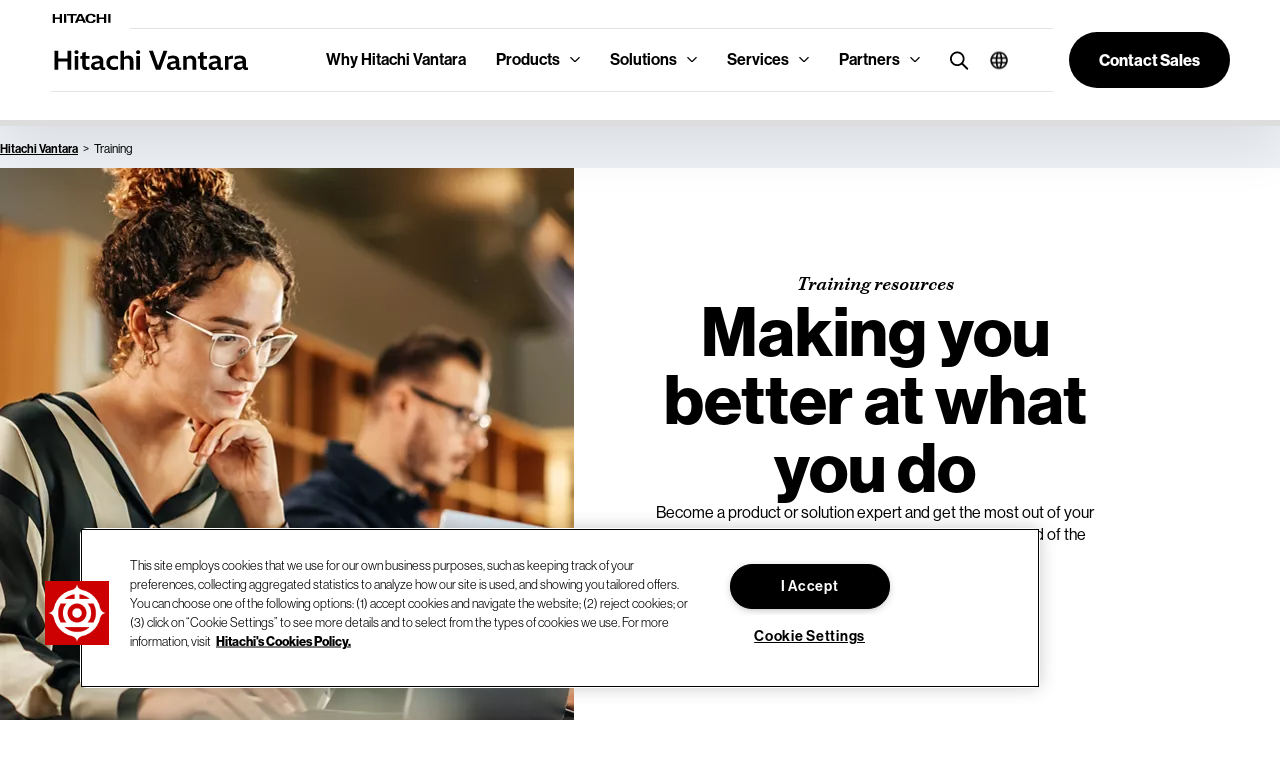

--- FILE ---
content_type: text/html;charset=utf-8
request_url: https://www.hitachivantara.com/en-us/services/learning/training
body_size: 31271
content:
<!DOCTYPE HTML>
<html lang="en" data-component-name="HVAC Page">
<head>
  <meta charset="UTF-8"/>
  
    <meta name="google-site-verification" content="3QO5cvihh35Jq5QfB2TNRMcdo6vuaG_GiLOCmbIrRDI" />
  

  <title>Hitachi Vantara Training | Hitachi Learning Center | Hitachi Vantara</title>
  <meta name="description" content="Enhance your expertise with Hitachi Vantara training. Visit the Hitachi Learning Center now to stay ahead in your field. Sign up for certification today!"/>
  <meta name="template" content="page-content"/>
  <meta name="viewport" content="width=device-width, initial-scale=1"/>
  <script defer="defer" type="text/javascript" src="https://rum.hlx.page/.rum/@adobe/helix-rum-js@%5E2/dist/rum-standalone.js" data-routing="program=120002,environment=1162813,tier=publish"></script>
<link rel="icon" type="image/x-icon" href="/favicon.ico"/>

  

  <script src="https://cdn.cookielaw.org/scripttemplates/otSDKStub.js" type="text/javascript" async charset="UTF-8" data-domain-script="018ec112-18bc-70ab-994d-7cde6748f68f-test"></script>
  <script type="text/javascript">
    function OptanonWrapper() {
      var tagsH2 = document.querySelectorAll('#onetrust-consent-sdk h2');
      for (i = 0; i < tagsH2.length; i++) { otreplace(tagsH2[i], "ot-h2"); }
      var tagsH3 = document.querySelectorAll('#onetrust-consent-sdk h3');
      for (i = 0; i < tagsH3.length; i++) { otreplace(tagsH3[i], "ot-h3"); }
      var tagsH4 = document.querySelectorAll('#onetrust-consent-sdk h4');
      for (i = 0; i < tagsH4.length; i++) { otreplace(tagsH4[i], "ot-h4"); }
      var tagsH5 = document.querySelectorAll('#onetrust-consent-sdk h5');
      for (i = 0; i < tagsH5.length; i++) { otreplace(tagsH5[i], "ot-h5"); }

      function otreplace(tag, otclass) {
        var parent = tag.parentNode;
        var newDiv = document.createElement("div");
        if (tag.id != undefined) newDiv.setAttribute("id", "" + tag.id + "");
        newDiv.classList = tag.classList;
        newDiv.innerHTML = tag.innerHTML;
        newDiv.classList.add(otclass);
        parent.insertBefore(newDiv, tag);
        parent.removeChild(tag);
      }
    }
  </script>

  
    <meta name="sfc" content="Services"/>
  

  
  <meta name="robots" content="index, follow"/>
  
  

  


  

    
    
<link rel="stylesheet" href="/etc.clientlibs/hvac/clientlibs/clientlib-base.lc-dbb89d1d14dc708a9e67666dc3ad5c60-lc.min.css" type="text/css">





<link rel="stylesheet" id="font-awesome-css" href="https://stackpath.bootstrapcdn.com/font-awesome/4.7.0/css/font-awesome.min.css?ver=5.9.3" media="all"/>
<script type="text/javascript" async src="https://play.vidyard.com/embed/v4.js"></script>
<link rel="stylesheet" href="https://use.typekit.net/ynv1sxz.css"/>

<script type="text/javascript" src="https://www.gartner.com/reviews/public/Widget/js/widget.js" async=""></script>

  





<!--only for staging env add noindex to avoid crawling of our staging site-->
<meta property="og:locale" content="en"/>
<meta property="og:type" content="website"/>
<meta property="og:title" content="Hitachi Vantara Training | Hitachi Learning Center"/>
<meta property="og:description" content="Enhance your expertise with Hitachi Vantara training. Visit the Hitachi Learning Center now to stay ahead in your field. Sign up for certification today!"/>
<meta property="og:url" content="https://www.hitachivantara.com/en-us/services/learning/training"/>
<meta property="og:site_name"/>
<meta property="og:image" content="https://s7d9.scene7.com/is/image/hitachivantara/training-hero-left-media-b-rectangle:ogimage?fmt=webp"/>
<meta property="og:timestamp" content="2024-03-19T07:10:14Z"/>





<meta property="og:isExternalUrl" content="false"/>
<meta property="og:dateYear" content="2024"/>
<meta property="og:dateMonth" content="March"/>
<meta property="twitter:image" content="https://s7d9.scene7.com/is/image/hitachivantara/training-hero-left-media-b-rectangle:twitterimage?fmt=webp"/>

<meta name="rendertime" content="2026-01-20T20:39:55.557268773"/>

<link rel="canonical" href="https://www.hitachivantara.com/en-us/services/learning/training"/>



  
    
    

    

    

<script type="text/javascript">
            if ( !window.CQ_Analytics ) {
                window.CQ_Analytics = {};
            }
            if ( !CQ_Analytics.TestTarget ) {
                CQ_Analytics.TestTarget = {};
            }
            CQ_Analytics.TestTarget.clientCode = 'hitachi';
            CQ_Analytics.TestTarget.currentPagePath = '\/content\/hvac\/us\/en\/services\/learning\/training';
        </script>
    <script src="/etc.clientlibs/cq/testandtarget/clientlibs/testandtarget/parameters.lc-775c9eb7ff4c48025fbe3d707bcf5f55-lc.min.js"></script>
<script src="/etc.clientlibs/clientlibs/granite/jquery.lc-7842899024219bcbdb5e72c946870b79-lc.min.js"></script>
<script src="/etc.clientlibs/cq/personalization/clientlib/personalization/integrations/commons.lc-5370019fd157d93202ac2d6f771f04b8-lc.min.js"></script>
<script src="/etc.clientlibs/cq/testandtarget/clientlibs/testandtarget/atjs-integration.lc-401aa9ea1dd109fe7762186a74ae6c2b-lc.min.js"></script>


    


        <script type="text/javascript" src="https://assets.adobedtm.com/c1bbf7358d7d/97c2e8ef27df/launch-4e9d50338534.min.js" async></script>


    
    <script src="/etc.clientlibs/hvac/clientlibs/clientlib-dependencies.lc-d41d8cd98f00b204e9800998ecf8427e-lc.min.js"></script>


    
    <link rel="stylesheet" href="/etc.clientlibs/hvac/clientlibs/clientlib-dependencies.lc-d41d8cd98f00b204e9800998ecf8427e-lc.min.css" type="text/css">
<link rel="stylesheet" href="/etc.clientlibs/hvac/clientlibs/clientlib-site.lc-aa1c73d5f85a45250ef1e0e2cd1b4b8e-lc.min.css" type="text/css">


    
    
    <script async src="/etc.clientlibs/core/wcm/components/commons/datalayer/v2/clientlibs/core.wcm.components.commons.datalayer.v2.lc-1e0136bad0acfb78be509234578e44f9-lc.min.js"></script>


    
    <script async src="/etc.clientlibs/core/wcm/components/commons/datalayer/acdl/core.wcm.components.commons.datalayer.acdl.lc-bf921af342fd2c40139671dbf0920a1f-lc.min.js"></script>



<!--  Adding theme after the main site category gets added-->
  
    
  
  
  

<script type="text/javascript">
        window.digital_data={"page":{"hierarchy4":"","hierarchy3":"learning","hierarchy2":"services","tag_audience_type":"","tag_buyer_journey":"","hierarchy1":"en","meta_title":"Hitachi Vantara Training | Hitachi Learning Center","aem_hierarchy3":"Hitachi Vantara Training | Hitachi Learning Center","aem_hierarchy4":"","aem_hierarchy1":"Services","tag_industry":"","aem_hierarchy2":"Learning Services","page_domain":"www.hitachivantara.com","meta_description":"Enhance your expertise with Hitachi Vantara training. Visit the Hitachi Learning Center now to stay ahead in your field. Sign up for certification today!","tag_services_category":"","tag_solution_category":"","page_name":"hv:us:services:learning:training","site_id":"www","page_path":"/en-us/services/learning/training","tag_services_detail":"","tag_solution_detail":"","tag_product_category":"","tag_product_detail":"","tag_site_category":""},"event":[],"version":"1.0"}
</script>



  
  
  
  
  

  
    <link rel="alternate" href="https://www.hitachivantara.com/en-us/services/learning/training" hreflang="x-default"/>
  
    <link rel="alternate" href="https://www.hitachivantara.com/en-us/services/learning/training" hreflang="en-US"/>
  
    <link rel="alternate" href="https://www.hitachivantara.com/en-in/services/learning/training" hreflang="en-IN"/>
  
    <link rel="alternate" href="https://www.hitachivantara.com/en-hk/services/learning/training" hreflang="en-HK"/>
  
    <link rel="alternate" href="https://www.hitachivantara.com/en-anz/services/learning/training" hreflang="en-AU"/>
  
    <link rel="alternate" href="https://www.hitachivantara.com/de-de/services/learning/training" hreflang="de-DE"/>
  
    <link rel="alternate" href="https://www.hitachivantara.com/zh-cn/services/learning/training" hreflang="zh-CN"/>
  
    <link rel="alternate" href="https://www.hitachivantara.com/zh-tw/services/learning/training" hreflang="zh-TW"/>
  
    <link rel="alternate" href="https://www.hitachivantara.com/pt-br/services/learning/training" hreflang="pt-BR"/>
  
    <link rel="alternate" href="https://www.hitachivantara.com/ko-kr/services/learning/training" hreflang="ko-KR"/>
  
</head>
<body class="page basicpage" id="page-f222e745fb" data-cmp-link-accessibility-enabled data-cmp-link-accessibility-text="opens in a new tab" data-cmp-data-layer-enabled>
<script>
    window.adobeDataLayer = window.adobeDataLayer || [];
    adobeDataLayer.push({
        page: JSON.parse("{\x22page\u002Df222e745fb\x22:{\x22@type\x22:\x22hvac\/components\/page\x22,\x22repo:modifyDate\x22:\x222025\u002D12\u002D01T10:16:58Z\x22,\x22dc:title\x22:\x22Hitachi Vantara Training | Hitachi Learning Center\x22,\x22xdm:template\x22:\x22\/conf\/hvac\/settings\/wcm\/templates\/page\u002Dcontent\x22,\x22xdm:language\x22:\x22en\x22,\x22xdm:tags\x22:[],\x22repo:path\x22:\x22\/content\/hvac\/us\/en\/services\/learning\/training.html\x22}}"),
        event:'cmp:show',
        eventInfo: {
            path: 'page.page\u002Df222e745fb'
        }
    });
</script>


    




    
	<div class="xfpage page basicpage">


    
    <div id="container-ccb5934615" class="cmp-container">
        


<div class="aem-Grid aem-Grid--12 aem-Grid--default--12 ">
    
    <div class="global-header aem-GridColumn aem-GridColumn--default--12">






<header class="hv-nav-container  ">
	<a href="#hitachi-vantara-main" class="skip-to-main-content-link">Skip to main content</a>
	<nav class="navbar navbar-expand-lg">
		<a href="https://www.hitachi.com" target="_blank" class="nav-accent"><img loading="eager" alt="Hitachi" src="/content/dam/hvac/hv-nav-small1.svg"/></a>
		<a class="navbar-brand" href="https://www.hitachivantara.com/en-us/home"><img loading="eager" alt="Hitachi Vantara - Home" src="/content/dam/hvac/hv-nav-logo-2025.svg"/></a>
		<button class="navbar-toggler" type="button" data-bs-toggle="collapse" data-bs-target="#navbarSupportedContent" aria-controls="navbarSupportedContent" aria-expanded="false" aria-label="Toggle navigation">
			<span class="navbar-toggler-icon"></span>
		</button>
		<div class="collapse navbar-collapse" id="navbarSupportedContent">
			<ul class="navbar-nav mr-auto">
				
					
					
						<li class="nav-item simple-link">
							<a class="nav-link" href="https://www.hitachivantara.com/en-us/why-choose-hv" target="_self" aria-label="Why Hitachi Vantara">
								Why Hitachi Vantara
								
							</a>
						</li>
					
				
					
						<li class="nav-item dropdown">
							<a class="nav-link dropdown-toggle" id="products9d73c6cd-bd8c-41d7-8155-ab0e4df792ea" data-bs-toggle="dropdown" data-bs-auto-close="outside" data-nav-menu="true" aria-expanded="false" aria-label="Products" tabindex="0"> Products </a>
							<div class="dropdown-menu mega products9d73c6cd-bd8c-41d7-8155-ab0e4df792ea" aria-labelledby="products9d73c6cd-bd8c-41d7-8155-ab0e4df792ea">
								<div class="mobile-only">
									<ul class="mobile-nav level-2" aria-labelledby="products9d73c6cd-bd8c-41d7-8155-ab0e4df792ea-level-2">
										
											<li>
												
													<a id="storage-platformsbf23b2e8-73b0-450b-944c-a70196e48fef" href="#" data-bs-toggle="offcanvas" data-bs-target="#storage-platformsbf23b2e8-73b0-450b-944c-a70196e48fefLevel3" aria-controls="storage-platformsbf23b2e8-73b0-450b-944c-a70196e48fefLevel3">Storage Platforms</a>
													<div class="offcanvas offcanvas-end mobile-nav-offcanvas" tabindex="-1" id="storage-platformsbf23b2e8-73b0-450b-944c-a70196e48fefLevel3">
														<div class="offcanvas-body">
															<ul class="mobile-nav level-3" aria-labelledby="storage-platformsbf23b2e8-73b0-450b-944c-a70196e48fef-level-3">
																<li class="nav-back">
																	<a data-bs-dismiss="offcanvas" href="#">
																		<i>
																			<svg xmlns="http://www.w3.org/2000/svg" width="14" height="10" viewBox="0 0 14 10" fill="none">
																				<path d="M0.17908 5.47711L4.01399 9.72894C4.33136 10.0533 4.84 10.0841 5.17398 9.83449C5.50796 9.58483 5.56299 9.08027 5.28938 8.77532L2.55864 5.75045L12.8735 5.75046C13.3273 5.75046 13.6953 5.41444 13.6953 5.00008C13.6953 4.58572 13.3273 4.2497 12.8735 4.2497L2.55864 4.2497L5.28938 1.22484C5.5628 0.920057 5.50128 0.422479 5.17398 0.16567C4.83636 -0.0991667 4.28742 -0.0337399 4.014 0.271221L0.17908 4.52305C-0.0706477 4.84354 -0.0492483 5.16664 0.17908 5.47669L0.17908 5.47711Z" fill="#CC0000"/>
																			</svg>
																		</i>
																		Back to Products</a>
																</li>
																<li class="active"><a href="https://www.hitachivantara.com/en-us/products/storage-platforms">Storage Platforms</a></li>
																
																	<li><a href="https://www.hitachivantara.com/en-us/products/storage-platforms/vsp-one-block">Block Storage</a>
																		
																	</li>
																
																	<li><a href="https://www.hitachivantara.com/en-us/products/storage-platforms/file-storage">File Storage</a>
																		
																	</li>
																
																	<li><a href="https://www.hitachivantara.com/en-us/products/storage-platforms/object-storage">Object Storage</a>
																		
																	</li>
																
																	<li><a href="https://www.hitachivantara.com/en-us/products/storage-platforms/software-defined-storage">Software Defined Storage</a>
																		
																	</li>
																
																	<li><a href="https://www.hitachivantara.com/en-us/products/storage-platforms/customer-guarantees">Customer Guarantees</a>
																		
																	</li>
																
																	<li><a href="https://www.hitachivantara.com/en-us/products/storage-platforms/storage-workloads">Storage Workloads</a>
																		
																	</li>
																
															</ul>
														</div>
													</div>
												
												
											</li>
										
											<li>
												
													<a id="data-management627a49b2-aca6-48f0-b46c-0cf817ca13de" href="#" data-bs-toggle="offcanvas" data-bs-target="#data-management627a49b2-aca6-48f0-b46c-0cf817ca13deLevel3" aria-controls="data-management627a49b2-aca6-48f0-b46c-0cf817ca13deLevel3">Data Management</a>
													<div class="offcanvas offcanvas-end mobile-nav-offcanvas" tabindex="-1" id="data-management627a49b2-aca6-48f0-b46c-0cf817ca13deLevel3">
														<div class="offcanvas-body">
															<ul class="mobile-nav level-3" aria-labelledby="data-management627a49b2-aca6-48f0-b46c-0cf817ca13de-level-3">
																<li class="nav-back">
																	<a data-bs-dismiss="offcanvas" href="#">
																		<i>
																			<svg xmlns="http://www.w3.org/2000/svg" width="14" height="10" viewBox="0 0 14 10" fill="none">
																				<path d="M0.17908 5.47711L4.01399 9.72894C4.33136 10.0533 4.84 10.0841 5.17398 9.83449C5.50796 9.58483 5.56299 9.08027 5.28938 8.77532L2.55864 5.75045L12.8735 5.75046C13.3273 5.75046 13.6953 5.41444 13.6953 5.00008C13.6953 4.58572 13.3273 4.2497 12.8735 4.2497L2.55864 4.2497L5.28938 1.22484C5.5628 0.920057 5.50128 0.422479 5.17398 0.16567C4.83636 -0.0991667 4.28742 -0.0337399 4.014 0.271221L0.17908 4.52305C-0.0706477 4.84354 -0.0492483 5.16664 0.17908 5.47669L0.17908 5.47711Z" fill="#CC0000"/>
																			</svg>
																		</i>
																		Back to Products</a>
																</li>
																<li class="active"><a href="https://www.hitachivantara.com/en-us/products/data-management">Data Management</a></li>
																
																	<li><a href="https://www.hitachivantara.com/en-us/products/data-management/ai-operations-management">Storage  Management</a>
																		
																	</li>
																
																	<li><a href="https://www.hitachivantara.com/en-us/products/storage-platforms/storage-software">Storage OS</a>
																		
																	</li>
																
																	<li><a href="https://www.hitachivantara.com/en-us/solutions/ai-analytics/ai-operations">AIOps</a>
																		
																	</li>
																
																	<li><a href="https://www.hitachivantara.com/en-us/solutions/data-protection-cyber-resiliency">Data Protection</a>
																		
																	</li>
																
																	<li><a href="https://www.hitachivantara.com/en-us/solutions/data-governance">Data Governance</a>
																		
																	</li>
																
																	<li><a href="https://www.hitachivantara.com/en-us/services/infrastructure-as-a-service/everflex-data-services">IaaS Management</a>
																		
																	</li>
																
															</ul>
														</div>
													</div>
												
												
											</li>
										
											<li>
												
													<a id="infrastructure-as-a-serviceec776390-f6e4-4447-ad61-f313a1c3ae70" href="#" data-bs-toggle="offcanvas" data-bs-target="#infrastructure-as-a-serviceec776390-f6e4-4447-ad61-f313a1c3ae70Level3" aria-controls="infrastructure-as-a-serviceec776390-f6e4-4447-ad61-f313a1c3ae70Level3">Infrastructure as a Service</a>
													<div class="offcanvas offcanvas-end mobile-nav-offcanvas" tabindex="-1" id="infrastructure-as-a-serviceec776390-f6e4-4447-ad61-f313a1c3ae70Level3">
														<div class="offcanvas-body">
															<ul class="mobile-nav level-3" aria-labelledby="infrastructure-as-a-serviceec776390-f6e4-4447-ad61-f313a1c3ae70-level-3">
																<li class="nav-back">
																	<a data-bs-dismiss="offcanvas" href="#">
																		<i>
																			<svg xmlns="http://www.w3.org/2000/svg" width="14" height="10" viewBox="0 0 14 10" fill="none">
																				<path d="M0.17908 5.47711L4.01399 9.72894C4.33136 10.0533 4.84 10.0841 5.17398 9.83449C5.50796 9.58483 5.56299 9.08027 5.28938 8.77532L2.55864 5.75045L12.8735 5.75046C13.3273 5.75046 13.6953 5.41444 13.6953 5.00008C13.6953 4.58572 13.3273 4.2497 12.8735 4.2497L2.55864 4.2497L5.28938 1.22484C5.5628 0.920057 5.50128 0.422479 5.17398 0.16567C4.83636 -0.0991667 4.28742 -0.0337399 4.014 0.271221L0.17908 4.52305C-0.0706477 4.84354 -0.0492483 5.16664 0.17908 5.47669L0.17908 5.47711Z" fill="#CC0000"/>
																			</svg>
																		</i>
																		Back to Products</a>
																</li>
																<li class="active"><a href="https://www.hitachivantara.com/en-us/services/infrastructure-as-a-service">Infrastructure as a Service</a></li>
																
																	<li><a href="https://www.hitachivantara.com/en-us/services/infrastructure-as-a-service/everflex-service-options">EverFlex Service Level Options</a>
																		
																	</li>
																
																	<li><a href="https://www.hitachivantara.com/en-us/services/infrastructure-as-a-service/service-catalog">Service Catalog</a>
																		
																	</li>
																
																	<li><a href="https://www.hitachivantara.com/en-us/services/infrastructure-as-a-service/everflex-data-services">IaaS Orchestration</a>
																		
																	</li>
																
																	<li><a href="https://www.hitachivantara.com/en-us/services/infrastructure-as-a-service/managed-services/everflex-hybrid-cloud">Hybrid Cloud Services</a>
																		
																	</li>
																
																	<li><a href="https://www.hitachivantara.com/en-us/services/infrastructure-as-a-service/iaas-partners">Iaas with Partners</a>
																		
																	</li>
																
															</ul>
														</div>
													</div>
												
												
											</li>
										
											<li>
												
													<a id="integrated-systems738440b6-73be-44c9-8126-0a9b1743b958" href="#" data-bs-toggle="offcanvas" data-bs-target="#integrated-systems738440b6-73be-44c9-8126-0a9b1743b958Level3" aria-controls="integrated-systems738440b6-73be-44c9-8126-0a9b1743b958Level3">Integrated Systems</a>
													<div class="offcanvas offcanvas-end mobile-nav-offcanvas" tabindex="-1" id="integrated-systems738440b6-73be-44c9-8126-0a9b1743b958Level3">
														<div class="offcanvas-body">
															<ul class="mobile-nav level-3" aria-labelledby="integrated-systems738440b6-73be-44c9-8126-0a9b1743b958-level-3">
																<li class="nav-back">
																	<a data-bs-dismiss="offcanvas" href="#">
																		<i>
																			<svg xmlns="http://www.w3.org/2000/svg" width="14" height="10" viewBox="0 0 14 10" fill="none">
																				<path d="M0.17908 5.47711L4.01399 9.72894C4.33136 10.0533 4.84 10.0841 5.17398 9.83449C5.50796 9.58483 5.56299 9.08027 5.28938 8.77532L2.55864 5.75045L12.8735 5.75046C13.3273 5.75046 13.6953 5.41444 13.6953 5.00008C13.6953 4.58572 13.3273 4.2497 12.8735 4.2497L2.55864 4.2497L5.28938 1.22484C5.5628 0.920057 5.50128 0.422479 5.17398 0.16567C4.83636 -0.0991667 4.28742 -0.0337399 4.014 0.271221L0.17908 4.52305C-0.0706477 4.84354 -0.0492483 5.16664 0.17908 5.47669L0.17908 5.47711Z" fill="#CC0000"/>
																			</svg>
																		</i>
																		Back to Products</a>
																</li>
																<li class="active"><a href="https://www.hitachivantara.com/en-us/products/integrated-systems">Integrated Systems</a></li>
																
																	<li><a href="https://www.hitachivantara.com/en-us/products/integrated-systems/hitachi-integrated-systems">Hitachi Integrated Systems</a>
																		
																	</li>
																
																	<li><a href="https://www.hitachivantara.com/en-us/solutions/ai-analytics/hitachi-iq">AI-ready Infrastructure and Solutions</a>
																		
																	</li>
																
																	<li><a href="https://www.hitachivantara.com/en-us/products/integrated-systems/reference-architectures/cisco-validated-design">Cisco-Validated Design</a>
																		
																	</li>
																
															</ul>
														</div>
													</div>
												
												
											</li>
										
									</ul>
								</div>
								<div class="row">
									<div class="nav col-lg-4 ">
										<ul class="mega-menu-nav ">
											
												
													<li><a id="storage-platformsbf23b2e8-73b0-450b-944c-a70196e48fef_link">Storage Platforms</a></li>
												
												
											
												
													<li><a id="data-management627a49b2-aca6-48f0-b46c-0cf817ca13de_link">Data Management</a></li>
												
												
											
												
													<li><a id="infrastructure-as-a-serviceec776390-f6e4-4447-ad61-f313a1c3ae70_link">Infrastructure as a Service</a></li>
												
												
											
												
													<li><a id="integrated-systems738440b6-73be-44c9-8126-0a9b1743b958_link">Integrated Systems</a></li>
												
												
											
											
										</ul>
									</div>
									<div class="context col-lg-4">
										<div class="context-switcher">
											<ul>
												<div class="context-block" id="storage-platformsbf23b2e8-73b0-450b-944c-a70196e48fef_context">
													
														<a href="https://www.hitachivantara.com/en-us/products/storage-platforms" target="_self" style="text-decoration: none">
															<span class="inspire-arrow">Storage Platforms
																
																	
																	
																		<i>
																			<svg xmlns="http://www.w3.org/2000/svg" width="25" height="19" viewBox="0 0 25 19" fill="none">
																				<path d="M24.4171 8.44834L17.5143 0.795039C16.943 0.211252 16.0275 0.155669 15.4263 0.605047C14.8251 1.05443 14.7261 1.96264 15.2186 2.51156L20.1339 7.95631H1.56712C0.75031 7.95631 0.0878906 8.56113 0.0878906 9.30698C0.0878906 10.0528 0.750284 10.6577 1.56712 10.6577H20.1339L15.2186 16.1024C14.7264 16.651 14.8372 17.5467 15.4263 18.0089C16.034 18.4856 17.0221 18.3679 17.5143 17.8189L24.4171 10.1656C24.8666 9.58875 24.8281 9.00718 24.4171 8.44909V8.44834Z" fill="#CC0000"/>
																			</svg>
																		</i>
																	
																
															</span>
														</a>
													
													<p>Optimize the value of your data with a flexible, resilient storage portfolio.</p>
													<section>
														<p>
															
																<span class="context-block__child-item">
																	<a href="https://www.hitachivantara.com/en-us/products/storage-platforms/vsp-one-block" target="_self">
																		Block Storage
																		
																	</a>
																	
																	<span class="context-block__child-desc"></span>
																</span>
															
																<span class="context-block__child-item">
																	<a href="https://www.hitachivantara.com/en-us/products/storage-platforms/file-storage" target="_self">
																		File Storage
																		
																	</a>
																	
																	<span class="context-block__child-desc"></span>
																</span>
															
																<span class="context-block__child-item">
																	<a href="https://www.hitachivantara.com/en-us/products/storage-platforms/object-storage" target="_self">
																		Object Storage
																		
																	</a>
																	
																	<span class="context-block__child-desc"></span>
																</span>
															
																<span class="context-block__child-item">
																	<a href="https://www.hitachivantara.com/en-us/products/storage-platforms/software-defined-storage" target="_self">
																		Software Defined Storage
																		
																	</a>
																	
																	<span class="context-block__child-desc"></span>
																</span>
															
																<span class="context-block__child-item">
																	<a href="https://www.hitachivantara.com/en-us/products/storage-platforms/customer-guarantees" target="_self">
																		Customer Guarantees
																		
																	</a>
																	
																	<span class="context-block__child-desc"></span>
																</span>
															
																<span class="context-block__child-item">
																	<a href="https://www.hitachivantara.com/en-us/products/storage-platforms/storage-workloads" target="_self">
																		Storage Workloads
																		
																	</a>
																	
																	<span class="context-block__child-desc"></span>
																</span>
															
														</p>
														
													</section>
												</div>
											
												<div class="context-block" id="data-management627a49b2-aca6-48f0-b46c-0cf817ca13de_context">
													
														<a href="https://www.hitachivantara.com/en-us/products/data-management" target="_self" style="text-decoration: none">
															<span class="inspire-arrow">Data Management
																
																	
																	
																		<i>
																			<svg xmlns="http://www.w3.org/2000/svg" width="25" height="19" viewBox="0 0 25 19" fill="none">
																				<path d="M24.4171 8.44834L17.5143 0.795039C16.943 0.211252 16.0275 0.155669 15.4263 0.605047C14.8251 1.05443 14.7261 1.96264 15.2186 2.51156L20.1339 7.95631H1.56712C0.75031 7.95631 0.0878906 8.56113 0.0878906 9.30698C0.0878906 10.0528 0.750284 10.6577 1.56712 10.6577H20.1339L15.2186 16.1024C14.7264 16.651 14.8372 17.5467 15.4263 18.0089C16.034 18.4856 17.0221 18.3679 17.5143 17.8189L24.4171 10.1656C24.8666 9.58875 24.8281 9.00718 24.4171 8.44909V8.44834Z" fill="#CC0000"/>
																			</svg>
																		</i>
																	
																
															</span>
														</a>
													
													<p>Unify disparate data silos, management tools and resources to power your data engine for innovation.</p>
													<section>
														<p>
															
																<span class="context-block__child-item">
																	<a href="https://www.hitachivantara.com/en-us/products/data-management/ai-operations-management" target="_self">
																		Storage  Management
																		
																	</a>
																	
																	<span class="context-block__child-desc">Simplify and optimize storage resource management.</span>
																</span>
															
																<span class="context-block__child-item">
																	<a href="https://www.hitachivantara.com/en-us/products/storage-platforms/storage-software" target="_self">
																		Storage OS
																		
																	</a>
																	
																	<span class="context-block__child-desc">Transform your data infrastructure with unified data services.</span>
																</span>
															
																<span class="context-block__child-item">
																	<a href="https://www.hitachivantara.com/en-us/solutions/ai-analytics/ai-operations" target="_self">
																		AIOps
																		
																	</a>
																	
																	<span class="context-block__child-desc">Obtain analytical insights to achieve peak operational efficiency.</span>
																</span>
															
																<span class="context-block__child-item">
																	<a href="https://www.hitachivantara.com/en-us/solutions/data-protection-cyber-resiliency" target="_self">
																		Data Protection
																		
																	</a>
																	
																	<span class="context-block__child-desc">Protect and gain data resilience across your ecosystem.</span>
																</span>
															
																<span class="context-block__child-item">
																	<a href="https://www.hitachivantara.com/en-us/solutions/data-governance" target="_self">
																		Data Governance
																		
																	</a>
																	
																	<span class="context-block__child-desc">Secure and govern data throughout its life cycle.</span>
																</span>
															
																<span class="context-block__child-item">
																	<a href="https://www.hitachivantara.com/en-us/services/infrastructure-as-a-service/everflex-data-services" target="_self">
																		IaaS Management
																		
																	</a>
																	
																	<span class="context-block__child-desc">Optimize, simplify and regulate your private cloud IaaS experience.</span>
																</span>
															
														</p>
														
													</section>
												</div>
											
												<div class="context-block" id="infrastructure-as-a-serviceec776390-f6e4-4447-ad61-f313a1c3ae70_context">
													
														<a href="https://www.hitachivantara.com/en-us/services/infrastructure-as-a-service" target="_self" style="text-decoration: none">
															<span class="inspire-arrow">Infrastructure as a Service
																
																	
																	
																		<i>
																			<svg xmlns="http://www.w3.org/2000/svg" width="25" height="19" viewBox="0 0 25 19" fill="none">
																				<path d="M24.4171 8.44834L17.5143 0.795039C16.943 0.211252 16.0275 0.155669 15.4263 0.605047C14.8251 1.05443 14.7261 1.96264 15.2186 2.51156L20.1339 7.95631H1.56712C0.75031 7.95631 0.0878906 8.56113 0.0878906 9.30698C0.0878906 10.0528 0.750284 10.6577 1.56712 10.6577H20.1339L15.2186 16.1024C14.7264 16.651 14.8372 17.5467 15.4263 18.0089C16.034 18.4856 17.0221 18.3679 17.5143 17.8189L24.4171 10.1656C24.8666 9.58875 24.8281 9.00718 24.4171 8.44909V8.44834Z" fill="#CC0000"/>
																			</svg>
																		</i>
																	
																
															</span>
														</a>
													
													<p>Unleash agility with OpEx models from light monitoring to fully managed.</p>
													<section>
														<p>
															
																<span class="context-block__child-item">
																	<a href="https://www.hitachivantara.com/en-us/services/infrastructure-as-a-service/everflex-service-options" target="_self">
																		EverFlex Service Level Options
																		
																	</a>
																	
																	<span class="context-block__child-desc">Capability and value matched to how your organization wants to leverage infrastructure as a service.</span>
																</span>
															
																<span class="context-block__child-item">
																	<a href="https://www.hitachivantara.com/en-us/services/infrastructure-as-a-service/service-catalog" target="_self">
																		Service Catalog
																		
																	</a>
																	
																	<span class="context-block__child-desc">Catalog of infrastructure consumption services comprising hardware and software deployable in private cloud and datacenter environments.</span>
																</span>
															
																<span class="context-block__child-item">
																	<a href="https://www.hitachivantara.com/en-us/services/infrastructure-as-a-service/everflex-data-services" target="_self">
																		IaaS Orchestration
																		
																	</a>
																	
																	<span class="context-block__child-desc">Deliver continuous insights, intelligence, and automation.</span>
																</span>
															
																<span class="context-block__child-item">
																	<a href="https://www.hitachivantara.com/en-us/services/infrastructure-as-a-service/managed-services/everflex-hybrid-cloud" target="_self">
																		Hybrid Cloud Services
																		
																	</a>
																	
																	<span class="context-block__child-desc">Drive flexibility and agility that powers innovation across your hybrid cloud estate while lowering total cost of ownership.</span>
																</span>
															
																<span class="context-block__child-item">
																	<a href="https://www.hitachivantara.com/en-us/services/infrastructure-as-a-service/iaas-partners" target="_self">
																		Iaas with Partners
																		
																	</a>
																	
																	<span class="context-block__child-desc">Capitalize on new revenue opportunities with a pay-as-you-go, hybrid cloud infrastructure services catalog that delivers business growth.</span>
																</span>
															
														</p>
														
													</section>
												</div>
											
												<div class="context-block" id="integrated-systems738440b6-73be-44c9-8126-0a9b1743b958_context">
													
														<a href="https://www.hitachivantara.com/en-us/products/integrated-systems" target="_self" style="text-decoration: none">
															<span class="inspire-arrow">Integrated Systems
																
																	
																	
																		<i>
																			<svg xmlns="http://www.w3.org/2000/svg" width="25" height="19" viewBox="0 0 25 19" fill="none">
																				<path d="M24.4171 8.44834L17.5143 0.795039C16.943 0.211252 16.0275 0.155669 15.4263 0.605047C14.8251 1.05443 14.7261 1.96264 15.2186 2.51156L20.1339 7.95631H1.56712C0.75031 7.95631 0.0878906 8.56113 0.0878906 9.30698C0.0878906 10.0528 0.750284 10.6577 1.56712 10.6577H20.1339L15.2186 16.1024C14.7264 16.651 14.8372 17.5467 15.4263 18.0089C16.034 18.4856 17.0221 18.3679 17.5143 17.8189L24.4171 10.1656C24.8666 9.58875 24.8281 9.00718 24.4171 8.44909V8.44834Z" fill="#CC0000"/>
																			</svg>
																		</i>
																	
																
															</span>
														</a>
													
													<p>Highly resilient, low latency systems to deploy and manage critical apps and workloads at enterprise scale across hybrid cloud.</p>
													<section>
														<p>
															
																<span class="context-block__child-item">
																	<a href="https://www.hitachivantara.com/en-us/products/integrated-systems/hitachi-integrated-systems" target="_self">
																		Hitachi Integrated Systems
																		
																	</a>
																	
																	<span class="context-block__child-desc">Elevate your private cloud infrastructure and run your most critical apps at scale with best-in-class performance and availability.</span>
																</span>
															
																<span class="context-block__child-item">
																	<a href="https://www.hitachivantara.com/en-us/solutions/ai-analytics/hitachi-iq" target="_self">
																		AI-ready Infrastructure and Solutions
																		
																	</a>
																	
																	<span class="context-block__child-desc">Hitachi iQ is the flagship AI portfolio from Hitachi, delivering extreme performance and resiliency at scale, with unified access to data wherever it is.</span>
																</span>
															
																<span class="context-block__child-item">
																	<a href="https://www.hitachivantara.com/en-us/products/integrated-systems/reference-architectures/cisco-validated-design" target="_self">
																		Cisco-Validated Design
																		
																	</a>
																	
																	<span class="context-block__child-desc">Future-proof your data infrastructure while elevating business outcomes with Cisco and Hitachi Adaptive Solutions</span>
																</span>
															
														</p>
														
													</section>
												</div>
											</ul>
										</div>
									</div>
									<div class="deck col-lg-4">
										<div class="card-switcher">
											
												<div class="card-holder" id="storage-platformsbf23b2e8-73b0-450b-944c-a70196e48fef_card">
													
													
														
    

    <div class="card sm vert">
        <div class="hero">
            <img loading="lazy" alt="IT team analyzing cloud storage software performance on a monitor in a high-tech data center" src="https://s7d9.scene7.com/is/image/hitachivantara/storageplatform-hero-square?fmt=webp"/>
        </div>
        <div class="contents">
            <p><strong>Hitachi Vantara Storage Platform Options</strong></p>

            <!--CTA-->

            
            <div class="custombutton">
                
                <a target="_self" data-is-gated="false" data-is-external="false" href="https://www.hitachivantara.com/en-us/products/storage-platforms" class="button button__text arrow anim" tabindex="0">
                    Explore Storage Platforms
                    


                    

                    
                        <i>
                            <svg xmlns="http://www.w3.org/2000/svg" width="25" height="25" viewBox="0 0 25 25" fill="none">
                                <path d="M22.626 11.2366L16.4901 4.4337C15.9823 3.91478 15.1685 3.86537 14.6341 4.26482C14.0998 4.66426 14.0117 5.47156 14.4495 5.95949L18.8187 10.7993H2.31487C1.58882 10.7993 1 11.3369 1 11.9999C1 12.6628 1.58879 13.2005 2.31487 13.2005H18.8187L14.4495 18.0402C14.012 18.5279 14.1105 19.324 14.6341 19.7349C15.1743 20.1587 16.0526 20.054 16.4901 19.566L22.626 12.7631C23.0255 12.2503 22.9913 11.7334 22.626 11.2373V11.2366Z"/>
                            </svg>
                        </i>
                    
                </a>
            </div>
            

            <!--Video-->

            
        </div>
    </div>


													
												</div>
											
												<div class="card-holder" id="data-management627a49b2-aca6-48f0-b46c-0cf817ca13de_card">
													
													
														
    

    <div class="card sm vert">
        <div class="hero">
            <img loading="lazy" alt src="https://s7d9.scene7.com/is/image/hitachivantara/data-management-hero-square?fmt=webp"/>
        </div>
        <div class="contents">
            <p><strong>Data Management</strong></p>

            <!--CTA-->

            
            <div class="custombutton">
                
                <a target="_self" data-is-gated="false" data-is-external="false" href="https://www.hitachivantara.com/en-us/products/data-management" class="button button__text arrow anim" tabindex="0">
                    Explore Data Management
                    


                    

                    
                        <i>
                            <svg xmlns="http://www.w3.org/2000/svg" width="25" height="25" viewBox="0 0 25 25" fill="none">
                                <path d="M22.626 11.2366L16.4901 4.4337C15.9823 3.91478 15.1685 3.86537 14.6341 4.26482C14.0998 4.66426 14.0117 5.47156 14.4495 5.95949L18.8187 10.7993H2.31487C1.58882 10.7993 1 11.3369 1 11.9999C1 12.6628 1.58879 13.2005 2.31487 13.2005H18.8187L14.4495 18.0402C14.012 18.5279 14.1105 19.324 14.6341 19.7349C15.1743 20.1587 16.0526 20.054 16.4901 19.566L22.626 12.7631C23.0255 12.2503 22.9913 11.7334 22.626 11.2373V11.2366Z"/>
                            </svg>
                        </i>
                    
                </a>
            </div>
            

            <!--Video-->

            
        </div>
    </div>


													
												</div>
											
												<div class="card-holder" id="infrastructure-as-a-serviceec776390-f6e4-4447-ad61-f313a1c3ae70_card">
													
													
														
    

    <div class="card sm vert">
        <div class="hero">
            <img loading="lazy" alt="Two co-workers at a tech firm walk through a server room while discussing Green IT solutions for their company" src="https://s7d9.scene7.com/is/image/hitachivantara/infrastructure-as-service-v2-square?fmt=webp"/>
        </div>
        <div class="contents">
            <p><strong>Infrastructure as a Service</strong></p>

            <!--CTA-->

            
            <div class="custombutton">
                
                <a target="_self" data-is-gated="false" data-is-external="false" href="https://www.hitachivantara.com/en-us/services/infrastructure-as-a-service" class="button button__text arrow anim" tabindex="0">
                    Explore EverFlex IaaS
                    


                    

                    
                        <i>
                            <svg xmlns="http://www.w3.org/2000/svg" width="25" height="25" viewBox="0 0 25 25" fill="none">
                                <path d="M22.626 11.2366L16.4901 4.4337C15.9823 3.91478 15.1685 3.86537 14.6341 4.26482C14.0998 4.66426 14.0117 5.47156 14.4495 5.95949L18.8187 10.7993H2.31487C1.58882 10.7993 1 11.3369 1 11.9999C1 12.6628 1.58879 13.2005 2.31487 13.2005H18.8187L14.4495 18.0402C14.012 18.5279 14.1105 19.324 14.6341 19.7349C15.1743 20.1587 16.0526 20.054 16.4901 19.566L22.626 12.7631C23.0255 12.2503 22.9913 11.7334 22.626 11.2373V11.2366Z"/>
                            </svg>
                        </i>
                    
                </a>
            </div>
            

            <!--Video-->

            
        </div>
    </div>


													
												</div>
											
												<div class="card-holder" id="integrated-systems738440b6-73be-44c9-8126-0a9b1743b958_card">
													
													
														
    

    <div class="card sm vert">
        <div class="hero">
            <img loading="lazy" alt src="https://s7d9.scene7.com/is/image/hitachivantara/integrated-systems-hero-square?fmt=webp"/>
        </div>
        <div class="contents">
            <p><strong>Seize the Benefits of Hybrid Cloud</strong></p>

            <!--CTA-->

            
            <div class="custombutton">
                
                <a target="_self" data-is-gated="false" data-is-external="false" href="https://www.hitachivantara.com/en-hk/products/integrated-systems" class="button button__text arrow anim" tabindex="0">
                    Explore Integrated Systems
                    


                    

                    
                        <i>
                            <svg xmlns="http://www.w3.org/2000/svg" width="25" height="25" viewBox="0 0 25 25" fill="none">
                                <path d="M22.626 11.2366L16.4901 4.4337C15.9823 3.91478 15.1685 3.86537 14.6341 4.26482C14.0998 4.66426 14.0117 5.47156 14.4495 5.95949L18.8187 10.7993H2.31487C1.58882 10.7993 1 11.3369 1 11.9999C1 12.6628 1.58879 13.2005 2.31487 13.2005H18.8187L14.4495 18.0402C14.012 18.5279 14.1105 19.324 14.6341 19.7349C15.1743 20.1587 16.0526 20.054 16.4901 19.566L22.626 12.7631C23.0255 12.2503 22.9913 11.7334 22.626 11.2373V11.2366Z"/>
                            </svg>
                        </i>
                    
                </a>
            </div>
            

            <!--Video-->

            
        </div>
    </div>


													
												</div>
											
										</div>
									</div>
								</div>
							</div>
						</li>
					
					
				
					
						<li class="nav-item dropdown">
							<a class="nav-link dropdown-toggle" id="solutions8ecf698e-a4d3-4a6f-afab-da4597d0bdd4" data-bs-toggle="dropdown" data-bs-auto-close="outside" data-nav-menu="true" aria-expanded="false" aria-label="Solutions" tabindex="0"> Solutions </a>
							<div class="dropdown-menu mega solutions8ecf698e-a4d3-4a6f-afab-da4597d0bdd4" aria-labelledby="solutions8ecf698e-a4d3-4a6f-afab-da4597d0bdd4">
								<div class="mobile-only">
									<ul class="mobile-nav level-2" aria-labelledby="solutions8ecf698e-a4d3-4a6f-afab-da4597d0bdd4-level-2">
										
											<li>
												
													<a id="ai-and-analytics6db0d9da-e169-4314-9c48-f99b0e4a8ab4" href="#" data-bs-toggle="offcanvas" data-bs-target="#ai-and-analytics6db0d9da-e169-4314-9c48-f99b0e4a8ab4Level3" aria-controls="ai-and-analytics6db0d9da-e169-4314-9c48-f99b0e4a8ab4Level3">AI and Analytics</a>
													<div class="offcanvas offcanvas-end mobile-nav-offcanvas" tabindex="-1" id="ai-and-analytics6db0d9da-e169-4314-9c48-f99b0e4a8ab4Level3">
														<div class="offcanvas-body">
															<ul class="mobile-nav level-3" aria-labelledby="ai-and-analytics6db0d9da-e169-4314-9c48-f99b0e4a8ab4-level-3">
																<li class="nav-back">
																	<a data-bs-dismiss="offcanvas" href="#">
																		<i>
																			<svg xmlns="http://www.w3.org/2000/svg" width="14" height="10" viewBox="0 0 14 10" fill="none">
																				<path d="M0.17908 5.47711L4.01399 9.72894C4.33136 10.0533 4.84 10.0841 5.17398 9.83449C5.50796 9.58483 5.56299 9.08027 5.28938 8.77532L2.55864 5.75045L12.8735 5.75046C13.3273 5.75046 13.6953 5.41444 13.6953 5.00008C13.6953 4.58572 13.3273 4.2497 12.8735 4.2497L2.55864 4.2497L5.28938 1.22484C5.5628 0.920057 5.50128 0.422479 5.17398 0.16567C4.83636 -0.0991667 4.28742 -0.0337399 4.014 0.271221L0.17908 4.52305C-0.0706477 4.84354 -0.0492483 5.16664 0.17908 5.47669L0.17908 5.47711Z" fill="#CC0000"/>
																			</svg>
																		</i>
																		Back to Solutions</a>
																</li>
																<li class="active"><a href="https://www.hitachivantara.com/en-us/solutions/ai-analytics">AI and Analytics</a></li>
																
																	<li><a href="https://www.hitachivantara.com/en-us/solutions/ai-analytics/hitachi-iq">Hitachi iQ</a>
																		
																	</li>
																
																	<li><a href="https://www.hitachivantara.com/en-us/solutions/ai-analytics/ai-operations">AIOps</a>
																		
																	</li>
																
															</ul>
														</div>
													</div>
												
												
											</li>
										
											<li>
												
													<a id="data-resilience-compliance31fb6b0a-86ad-41f7-8a64-a3418abcbc6c" href="#" data-bs-toggle="offcanvas" data-bs-target="#data-resilience-compliance31fb6b0a-86ad-41f7-8a64-a3418abcbc6cLevel3" aria-controls="data-resilience-compliance31fb6b0a-86ad-41f7-8a64-a3418abcbc6cLevel3">Data Resilience &amp; Compliance</a>
													<div class="offcanvas offcanvas-end mobile-nav-offcanvas" tabindex="-1" id="data-resilience-compliance31fb6b0a-86ad-41f7-8a64-a3418abcbc6cLevel3">
														<div class="offcanvas-body">
															<ul class="mobile-nav level-3" aria-labelledby="data-resilience-compliance31fb6b0a-86ad-41f7-8a64-a3418abcbc6c-level-3">
																<li class="nav-back">
																	<a data-bs-dismiss="offcanvas" href="#">
																		<i>
																			<svg xmlns="http://www.w3.org/2000/svg" width="14" height="10" viewBox="0 0 14 10" fill="none">
																				<path d="M0.17908 5.47711L4.01399 9.72894C4.33136 10.0533 4.84 10.0841 5.17398 9.83449C5.50796 9.58483 5.56299 9.08027 5.28938 8.77532L2.55864 5.75045L12.8735 5.75046C13.3273 5.75046 13.6953 5.41444 13.6953 5.00008C13.6953 4.58572 13.3273 4.2497 12.8735 4.2497L2.55864 4.2497L5.28938 1.22484C5.5628 0.920057 5.50128 0.422479 5.17398 0.16567C4.83636 -0.0991667 4.28742 -0.0337399 4.014 0.271221L0.17908 4.52305C-0.0706477 4.84354 -0.0492483 5.16664 0.17908 5.47669L0.17908 5.47711Z" fill="#CC0000"/>
																			</svg>
																		</i>
																		Back to Solutions</a>
																</li>
																<li class="active"><a href="https://www.hitachivantara.com/en-us/solutions/data-protection-cyber-resiliency">Data Resilience &amp; Compliance</a></li>
																
																	<li><a href="https://www.hitachivantara.com/en-us/solutions/data-protection-cyber-resiliency/ransomware-recovery">Ransomware Resilience</a>
																		
																	</li>
																
																	<li><a href="https://www.hitachivantara.com/en-us/solutions/data-protection-cyber-resiliency/backup-recovery">Data Protection</a>
																		
																	</li>
																
																	<li><a href="https://www.hitachivantara.com/en-us/solutions/data-governance">Data Governance &amp; Compliance</a>
																		
																	</li>
																
															</ul>
														</div>
													</div>
												
												
											</li>
										
											<li>
												
													<a id="enterprise-applications8d82b220-6269-4ecc-973b-204d80694ba5" href="#" data-bs-toggle="offcanvas" data-bs-target="#enterprise-applications8d82b220-6269-4ecc-973b-204d80694ba5Level3" aria-controls="enterprise-applications8d82b220-6269-4ecc-973b-204d80694ba5Level3">Enterprise Applications</a>
													<div class="offcanvas offcanvas-end mobile-nav-offcanvas" tabindex="-1" id="enterprise-applications8d82b220-6269-4ecc-973b-204d80694ba5Level3">
														<div class="offcanvas-body">
															<ul class="mobile-nav level-3" aria-labelledby="enterprise-applications8d82b220-6269-4ecc-973b-204d80694ba5-level-3">
																<li class="nav-back">
																	<a data-bs-dismiss="offcanvas" href="#">
																		<i>
																			<svg xmlns="http://www.w3.org/2000/svg" width="14" height="10" viewBox="0 0 14 10" fill="none">
																				<path d="M0.17908 5.47711L4.01399 9.72894C4.33136 10.0533 4.84 10.0841 5.17398 9.83449C5.50796 9.58483 5.56299 9.08027 5.28938 8.77532L2.55864 5.75045L12.8735 5.75046C13.3273 5.75046 13.6953 5.41444 13.6953 5.00008C13.6953 4.58572 13.3273 4.2497 12.8735 4.2497L2.55864 4.2497L5.28938 1.22484C5.5628 0.920057 5.50128 0.422479 5.17398 0.16567C4.83636 -0.0991667 4.28742 -0.0337399 4.014 0.271221L0.17908 4.52305C-0.0706477 4.84354 -0.0492483 5.16664 0.17908 5.47669L0.17908 5.47711Z" fill="#CC0000"/>
																			</svg>
																		</i>
																		Back to Solutions</a>
																</li>
																<li class="active"><a href="https://www.hitachivantara.com/en-us/solutions/enterprise-applications">Enterprise Applications</a></li>
																
																	<li><a href="https://www.hitachivantara.com/en-us/solutions/enterprise-applications/microsoft-sql">Microsoft SQL</a>
																		
																	</li>
																
																	<li><a href="https://www.hitachivantara.com/en-us/solutions/enterprise-applications/database">Oracle</a>
																		
																	</li>
																
																	<li><a href="https://www.hitachivantara.com/en-us/solutions/enterprise-applications/postgresql">PostgreSQL</a>
																		
																	</li>
																
																	<li><a href="https://www.hitachivantara.com/en-us/solutions/enterprise-applications/sap-hana">SAP HANA</a>
																		
																	</li>
																
															</ul>
														</div>
													</div>
												
												
											</li>
										
											<li>
												
													<a id="virtualizationed48e638-8477-415d-98d1-7f19a7d49630" href="#" data-bs-toggle="offcanvas" data-bs-target="#virtualizationed48e638-8477-415d-98d1-7f19a7d49630Level3" aria-controls="virtualizationed48e638-8477-415d-98d1-7f19a7d49630Level3">Virtualization</a>
													<div class="offcanvas offcanvas-end mobile-nav-offcanvas" tabindex="-1" id="virtualizationed48e638-8477-415d-98d1-7f19a7d49630Level3">
														<div class="offcanvas-body">
															<ul class="mobile-nav level-3" aria-labelledby="virtualizationed48e638-8477-415d-98d1-7f19a7d49630-level-3">
																<li class="nav-back">
																	<a data-bs-dismiss="offcanvas" href="#">
																		<i>
																			<svg xmlns="http://www.w3.org/2000/svg" width="14" height="10" viewBox="0 0 14 10" fill="none">
																				<path d="M0.17908 5.47711L4.01399 9.72894C4.33136 10.0533 4.84 10.0841 5.17398 9.83449C5.50796 9.58483 5.56299 9.08027 5.28938 8.77532L2.55864 5.75045L12.8735 5.75046C13.3273 5.75046 13.6953 5.41444 13.6953 5.00008C13.6953 4.58572 13.3273 4.2497 12.8735 4.2497L2.55864 4.2497L5.28938 1.22484C5.5628 0.920057 5.50128 0.422479 5.17398 0.16567C4.83636 -0.0991667 4.28742 -0.0337399 4.014 0.271221L0.17908 4.52305C-0.0706477 4.84354 -0.0492483 5.16664 0.17908 5.47669L0.17908 5.47711Z" fill="#CC0000"/>
																			</svg>
																		</i>
																		Back to Solutions</a>
																</li>
																<li class="active"><a href="https://www.hitachivantara.com/en-us/solutions/virtualization-solutions">Virtualization</a></li>
																
																	<li><a href="https://www.hitachivantara.com/en-us/solutions/hybrid-cloud-infrastructure/cloud-management-platforms/vmware">VMware</a>
																		
																	</li>
																
																	<li><a href="https://www.hitachivantara.com/en-us/solutions/hybrid-cloud-infrastructure/red-hat-openshift">Red Hat</a>
																		
																	</li>
																
																	<li><a href="https://www.hitachivantara.com/en-us/solutions/hybrid-cloud-infrastructure/cloud-management-platforms/microsoft-azure">Microsoft</a>
																		
																	</li>
																
															</ul>
														</div>
													</div>
												
												
											</li>
										
											<li>
												
													<a id="hybrid-cloudc0cda0e5-2750-4207-912c-16fec604e807" href="#" data-bs-toggle="offcanvas" data-bs-target="#hybrid-cloudc0cda0e5-2750-4207-912c-16fec604e807Level3" aria-controls="hybrid-cloudc0cda0e5-2750-4207-912c-16fec604e807Level3">Hybrid Cloud</a>
													<div class="offcanvas offcanvas-end mobile-nav-offcanvas" tabindex="-1" id="hybrid-cloudc0cda0e5-2750-4207-912c-16fec604e807Level3">
														<div class="offcanvas-body">
															<ul class="mobile-nav level-3" aria-labelledby="hybrid-cloudc0cda0e5-2750-4207-912c-16fec604e807-level-3">
																<li class="nav-back">
																	<a data-bs-dismiss="offcanvas" href="#">
																		<i>
																			<svg xmlns="http://www.w3.org/2000/svg" width="14" height="10" viewBox="0 0 14 10" fill="none">
																				<path d="M0.17908 5.47711L4.01399 9.72894C4.33136 10.0533 4.84 10.0841 5.17398 9.83449C5.50796 9.58483 5.56299 9.08027 5.28938 8.77532L2.55864 5.75045L12.8735 5.75046C13.3273 5.75046 13.6953 5.41444 13.6953 5.00008C13.6953 4.58572 13.3273 4.2497 12.8735 4.2497L2.55864 4.2497L5.28938 1.22484C5.5628 0.920057 5.50128 0.422479 5.17398 0.16567C4.83636 -0.0991667 4.28742 -0.0337399 4.014 0.271221L0.17908 4.52305C-0.0706477 4.84354 -0.0492483 5.16664 0.17908 5.47669L0.17908 5.47711Z" fill="#CC0000"/>
																			</svg>
																		</i>
																		Back to Solutions</a>
																</li>
																<li class="active"><a href="https://www.hitachivantara.com/en-us/solutions/hybrid-cloud-infrastructure">Hybrid Cloud</a></li>
																
																	<li><a href="https://www.hitachivantara.com/en-us/solutions/hybrid-cloud-infrastructure/cloud-extensibility">Cloud Extensibility</a>
																		
																	</li>
																
															</ul>
														</div>
													</div>
												
												
											</li>
										
											<li>
												
													<a id="industriesdecb5004-2694-406e-83c7-229d16161cba" href="#" data-bs-toggle="offcanvas" data-bs-target="#industriesdecb5004-2694-406e-83c7-229d16161cbaLevel3" aria-controls="industriesdecb5004-2694-406e-83c7-229d16161cbaLevel3">Industries</a>
													<div class="offcanvas offcanvas-end mobile-nav-offcanvas" tabindex="-1" id="industriesdecb5004-2694-406e-83c7-229d16161cbaLevel3">
														<div class="offcanvas-body">
															<ul class="mobile-nav level-3" aria-labelledby="industriesdecb5004-2694-406e-83c7-229d16161cba-level-3">
																<li class="nav-back">
																	<a data-bs-dismiss="offcanvas" href="#">
																		<i>
																			<svg xmlns="http://www.w3.org/2000/svg" width="14" height="10" viewBox="0 0 14 10" fill="none">
																				<path d="M0.17908 5.47711L4.01399 9.72894C4.33136 10.0533 4.84 10.0841 5.17398 9.83449C5.50796 9.58483 5.56299 9.08027 5.28938 8.77532L2.55864 5.75045L12.8735 5.75046C13.3273 5.75046 13.6953 5.41444 13.6953 5.00008C13.6953 4.58572 13.3273 4.2497 12.8735 4.2497L2.55864 4.2497L5.28938 1.22484C5.5628 0.920057 5.50128 0.422479 5.17398 0.16567C4.83636 -0.0991667 4.28742 -0.0337399 4.014 0.271221L0.17908 4.52305C-0.0706477 4.84354 -0.0492483 5.16664 0.17908 5.47669L0.17908 5.47711Z" fill="#CC0000"/>
																			</svg>
																		</i>
																		Back to Solutions</a>
																</li>
																<li class="active"><a href="https://www.hitachivantara.com/en-us/solutions/industry">Industries</a></li>
																
																	<li><a href="https://www.hitachivantara.com/en-us/solutions/industry/banking-financial-services">Banking and Financial Services</a>
																		
																	</li>
																
																	<li><a href="https://www.hitachivantara.com/en-us/solutions/industry/healthcare-life-sciences">Healthcare &amp; Life Sciences</a>
																		
																	</li>
																
																	<li><a href="https://www.hitachivantara.com/en-us/solutions/industry/state-local-education">Government</a>
																		
																	</li>
																
																	<li><a href="https://www.hitachivantarafederal.com/">US Federal Government</a>
																		
																	</li>
																
															</ul>
														</div>
													</div>
												
												
											</li>
										
											<li>
												
													<a id="sustainability-solutions3926572d-5213-413c-a53e-214dfab5ed79" href="#" data-bs-toggle="offcanvas" data-bs-target="#sustainability-solutions3926572d-5213-413c-a53e-214dfab5ed79Level3" aria-controls="sustainability-solutions3926572d-5213-413c-a53e-214dfab5ed79Level3">Sustainability Solutions</a>
													<div class="offcanvas offcanvas-end mobile-nav-offcanvas" tabindex="-1" id="sustainability-solutions3926572d-5213-413c-a53e-214dfab5ed79Level3">
														<div class="offcanvas-body">
															<ul class="mobile-nav level-3" aria-labelledby="sustainability-solutions3926572d-5213-413c-a53e-214dfab5ed79-level-3">
																<li class="nav-back">
																	<a data-bs-dismiss="offcanvas" href="#">
																		<i>
																			<svg xmlns="http://www.w3.org/2000/svg" width="14" height="10" viewBox="0 0 14 10" fill="none">
																				<path d="M0.17908 5.47711L4.01399 9.72894C4.33136 10.0533 4.84 10.0841 5.17398 9.83449C5.50796 9.58483 5.56299 9.08027 5.28938 8.77532L2.55864 5.75045L12.8735 5.75046C13.3273 5.75046 13.6953 5.41444 13.6953 5.00008C13.6953 4.58572 13.3273 4.2497 12.8735 4.2497L2.55864 4.2497L5.28938 1.22484C5.5628 0.920057 5.50128 0.422479 5.17398 0.16567C4.83636 -0.0991667 4.28742 -0.0337399 4.014 0.271221L0.17908 4.52305C-0.0706477 4.84354 -0.0492483 5.16664 0.17908 5.47669L0.17908 5.47711Z" fill="#CC0000"/>
																			</svg>
																		</i>
																		Back to Solutions</a>
																</li>
																<li class="active"><a href="https://www.hitachivantara.com/en-us/solutions/sustainability-solution">Sustainability Solutions</a></li>
																
																	<li><a></a>
																		
																	</li>
																
															</ul>
														</div>
													</div>
												
												
											</li>
										
									</ul>
								</div>
								<div class="row">
									<div class="nav col-lg-4 ">
										<ul class="mega-menu-nav ">
											
												
													<li><a id="ai-and-analytics6db0d9da-e169-4314-9c48-f99b0e4a8ab4_link">AI and Analytics</a></li>
												
												
											
												
													<li><a id="data-resilience-compliance31fb6b0a-86ad-41f7-8a64-a3418abcbc6c_link">Data Resilience &amp; Compliance</a></li>
												
												
											
												
													<li><a id="enterprise-applications8d82b220-6269-4ecc-973b-204d80694ba5_link">Enterprise Applications</a></li>
												
												
											
												
													<li><a id="virtualizationed48e638-8477-415d-98d1-7f19a7d49630_link">Virtualization</a></li>
												
												
											
												
													<li><a id="hybrid-cloudc0cda0e5-2750-4207-912c-16fec604e807_link">Hybrid Cloud</a></li>
												
												
											
												
													<li><a id="industriesdecb5004-2694-406e-83c7-229d16161cba_link">Industries</a></li>
												
												
											
												
													<li><a id="sustainability-solutions3926572d-5213-413c-a53e-214dfab5ed79_link">Sustainability Solutions</a></li>
												
												
											
											
										</ul>
									</div>
									<div class="context col-lg-4">
										<div class="context-switcher">
											<ul>
												<div class="context-block" id="ai-and-analytics6db0d9da-e169-4314-9c48-f99b0e4a8ab4_context">
													
														<a href="https://www.hitachivantara.com/en-us/solutions/ai-analytics" target="_self" style="text-decoration: none">
															<span class="inspire-arrow">AI and Analytics
																
																	
																	
																		<i>
																			<svg xmlns="http://www.w3.org/2000/svg" width="25" height="19" viewBox="0 0 25 19" fill="none">
																				<path d="M24.4171 8.44834L17.5143 0.795039C16.943 0.211252 16.0275 0.155669 15.4263 0.605047C14.8251 1.05443 14.7261 1.96264 15.2186 2.51156L20.1339 7.95631H1.56712C0.75031 7.95631 0.0878906 8.56113 0.0878906 9.30698C0.0878906 10.0528 0.750284 10.6577 1.56712 10.6577H20.1339L15.2186 16.1024C14.7264 16.651 14.8372 17.5467 15.4263 18.0089C16.034 18.4856 17.0221 18.3679 17.5143 17.8189L24.4171 10.1656C24.8666 9.58875 24.8281 9.00718 24.4171 8.44909V8.44834Z" fill="#CC0000"/>
																			</svg>
																		</i>
																	
																
															</span>
														</a>
													
													<p>Build resilient data pipelines. Fuel AI innovation and analytics with high-performing digital infrastructure. </p>
													<section>
														<p>
															
																<span class="context-block__child-item">
																	<a href="https://www.hitachivantara.com/en-us/solutions/ai-analytics/hitachi-iq" target="_self">
																		Hitachi iQ
																		
																	</a>
																	
																	<span class="context-block__child-desc">The flagship AI portfolio from Hitachi, delivering extreme performance and resiliency at scale, with unified access to data wherever it is.</span>
																</span>
															
																<span class="context-block__child-item">
																	<a href="https://www.hitachivantara.com/en-us/solutions/ai-analytics/ai-operations" target="_self">
																		AIOps
																		
																	</a>
																	
																	<span class="context-block__child-desc">Supercharge with AIOps. Speed up automation, analytics and security for peak IT efficiency.  </span>
																</span>
															
														</p>
														
													</section>
												</div>
											
												<div class="context-block" id="data-resilience-compliance31fb6b0a-86ad-41f7-8a64-a3418abcbc6c_context">
													
														<a href="https://www.hitachivantara.com/en-us/solutions/data-protection-cyber-resiliency" target="_self" style="text-decoration: none">
															<span class="inspire-arrow">Data Resilience &amp; Compliance
																
																	
																	
																		<i>
																			<svg xmlns="http://www.w3.org/2000/svg" width="25" height="19" viewBox="0 0 25 19" fill="none">
																				<path d="M24.4171 8.44834L17.5143 0.795039C16.943 0.211252 16.0275 0.155669 15.4263 0.605047C14.8251 1.05443 14.7261 1.96264 15.2186 2.51156L20.1339 7.95631H1.56712C0.75031 7.95631 0.0878906 8.56113 0.0878906 9.30698C0.0878906 10.0528 0.750284 10.6577 1.56712 10.6577H20.1339L15.2186 16.1024C14.7264 16.651 14.8372 17.5467 15.4263 18.0089C16.034 18.4856 17.0221 18.3679 17.5143 17.8189L24.4171 10.1656C24.8666 9.58875 24.8281 9.00718 24.4171 8.44909V8.44834Z" fill="#CC0000"/>
																			</svg>
																		</i>
																	
																
															</span>
														</a>
													
													<p>Strengthen operational resilience and streamline risk reduction with one trusted partner to achieve, sustain, and prove data resilience and regulatory compliance at scale.</p>
													<section>
														<p>
															
																<span class="context-block__child-item">
																	<a href="https://www.hitachivantara.com/en-us/solutions/data-protection-cyber-resiliency/ransomware-recovery" target="_self">
																		Ransomware Resilience
																		
																	</a>
																	
																	<span class="context-block__child-desc">Achieve predictable, continuous operations with clean data recovery in seconds after a cyberattack—guaranteed.</span>
																</span>
															
																<span class="context-block__child-item">
																	<a href="https://www.hitachivantara.com/en-us/solutions/data-protection-cyber-resiliency/backup-recovery" target="_self">
																		Data Protection
																		
																	</a>
																	
																	<span class="context-block__child-desc">Ensure reliable data integrity and 100% uptime with scalable protection, backup, and recovery for all workloads—aligned to data criticality across its lifecycle.</span>
																</span>
															
																<span class="context-block__child-item">
																	<a href="https://www.hitachivantara.com/en-us/solutions/data-governance" target="_self">
																		Data Governance &amp; Compliance
																		
																	</a>
																	
																	<span class="context-block__child-desc">Simplify audit-ready regulatory compliance with one trusted partner for data security, privacy, resilience, and reporting tailored to your industry and geography.</span>
																</span>
															
														</p>
														
													</section>
												</div>
											
												<div class="context-block" id="enterprise-applications8d82b220-6269-4ecc-973b-204d80694ba5_context">
													
														<a href="https://www.hitachivantara.com/en-us/solutions/enterprise-applications" target="_self" style="text-decoration: none">
															<span class="inspire-arrow">Enterprise Applications
																
																	
																	
																		<i>
																			<svg xmlns="http://www.w3.org/2000/svg" width="25" height="19" viewBox="0 0 25 19" fill="none">
																				<path d="M24.4171 8.44834L17.5143 0.795039C16.943 0.211252 16.0275 0.155669 15.4263 0.605047C14.8251 1.05443 14.7261 1.96264 15.2186 2.51156L20.1339 7.95631H1.56712C0.75031 7.95631 0.0878906 8.56113 0.0878906 9.30698C0.0878906 10.0528 0.750284 10.6577 1.56712 10.6577H20.1339L15.2186 16.1024C14.7264 16.651 14.8372 17.5467 15.4263 18.0089C16.034 18.4856 17.0221 18.3679 17.5143 17.8189L24.4171 10.1656C24.8666 9.58875 24.8281 9.00718 24.4171 8.44909V8.44834Z" fill="#CC0000"/>
																			</svg>
																		</i>
																	
																
															</span>
														</a>
													
													<p>Boost your business applications with data infrastructure intelligently designed to handle today’s demanding workloads.</p>
													<section>
														<p>
															
																<span class="context-block__child-item">
																	<a href="https://www.hitachivantara.com/en-us/solutions/enterprise-applications/microsoft-sql" target="_self">
																		Microsoft SQL
																		
																	</a>
																	
																	<span class="context-block__child-desc">Cost-effective, scalable SQL Server solutions tailored for performance-driven mid-size enterprise environments</span>
																</span>
															
																<span class="context-block__child-item">
																	<a href="https://www.hitachivantara.com/en-us/solutions/enterprise-applications/database" target="_self">
																		Oracle
																		
																	</a>
																	
																	<span class="context-block__child-desc">Maximize the value of your Oracle applications and data so your business can move faster.</span>
																</span>
															
																<span class="context-block__child-item">
																	<a href="https://www.hitachivantara.com/en-us/solutions/enterprise-applications/postgresql" target="_self">
																		PostgreSQL
																		
																	</a>
																	
																	<span class="context-block__child-desc">Drive lower costs, scale seamlessly and secure your PostgreSQL data with Hitachi Integrated Systems solution.</span>
																</span>
															
																<span class="context-block__child-item">
																	<a href="https://www.hitachivantara.com/en-us/solutions/enterprise-applications/sap-hana" target="_self">
																		SAP HANA
																		
																	</a>
																	
																	<span class="context-block__child-desc">Unmatched scalability for SAP HANA. Infrastructure that powers real-time data access and faster decision-making. </span>
																</span>
															
														</p>
														
													</section>
												</div>
											
												<div class="context-block" id="virtualizationed48e638-8477-415d-98d1-7f19a7d49630_context">
													
														<a href="https://www.hitachivantara.com/en-us/solutions/virtualization-solutions" target="_self" style="text-decoration: none">
															<span class="inspire-arrow">Virtualization
																
																	
																	
																		<i>
																			<svg xmlns="http://www.w3.org/2000/svg" width="25" height="19" viewBox="0 0 25 19" fill="none">
																				<path d="M24.4171 8.44834L17.5143 0.795039C16.943 0.211252 16.0275 0.155669 15.4263 0.605047C14.8251 1.05443 14.7261 1.96264 15.2186 2.51156L20.1339 7.95631H1.56712C0.75031 7.95631 0.0878906 8.56113 0.0878906 9.30698C0.0878906 10.0528 0.750284 10.6577 1.56712 10.6577H20.1339L15.2186 16.1024C14.7264 16.651 14.8372 17.5467 15.4263 18.0089C16.034 18.4856 17.0221 18.3679 17.5143 17.8189L24.4171 10.1656C24.8666 9.58875 24.8281 9.00718 24.4171 8.44909V8.44834Z" fill="#CC0000"/>
																			</svg>
																		</i>
																	
																
															</span>
														</a>
													
													<p>Empowering innovation through freedom</p>
													<section>
														<p>
															
																<span class="context-block__child-item">
																	<a href="https://www.hitachivantara.com/en-us/solutions/hybrid-cloud-infrastructure/cloud-management-platforms/vmware" target="_self">
																		VMware
																		
																	</a>
																	
																	<span class="context-block__child-desc">Simplicity, resilience and agility is yours.</span>
																</span>
															
																<span class="context-block__child-item">
																	<a href="https://www.hitachivantara.com/en-us/solutions/hybrid-cloud-infrastructure/red-hat-openshift" target="_self">
																		Red Hat
																		
																	</a>
																	
																	<span class="context-block__child-desc">The modern infrastructure platform designed for choice</span>
																</span>
															
																<span class="context-block__child-item">
																	<a href="https://www.hitachivantara.com/en-us/solutions/hybrid-cloud-infrastructure/cloud-management-platforms/microsoft-azure" target="_self">
																		Microsoft
																		
																	</a>
																	
																	<span class="context-block__child-desc">Virtualization built for Azure success</span>
																</span>
															
														</p>
														
													</section>
												</div>
											
												<div class="context-block" id="hybrid-cloudc0cda0e5-2750-4207-912c-16fec604e807_context">
													
														<a href="https://www.hitachivantara.com/en-us/solutions/hybrid-cloud-infrastructure" target="_self" style="text-decoration: none">
															<span class="inspire-arrow">Hybrid Cloud
																
																	
																	
																		<i>
																			<svg xmlns="http://www.w3.org/2000/svg" width="25" height="19" viewBox="0 0 25 19" fill="none">
																				<path d="M24.4171 8.44834L17.5143 0.795039C16.943 0.211252 16.0275 0.155669 15.4263 0.605047C14.8251 1.05443 14.7261 1.96264 15.2186 2.51156L20.1339 7.95631H1.56712C0.75031 7.95631 0.0878906 8.56113 0.0878906 9.30698C0.0878906 10.0528 0.750284 10.6577 1.56712 10.6577H20.1339L15.2186 16.1024C14.7264 16.651 14.8372 17.5467 15.4263 18.0089C16.034 18.4856 17.0221 18.3679 17.5143 17.8189L24.4171 10.1656C24.8666 9.58875 24.8281 9.00718 24.4171 8.44909V8.44834Z" fill="#CC0000"/>
																			</svg>
																		</i>
																	
																
															</span>
														</a>
													
													<p>Future-proof hybrid cloud infrastructure with solutions to optimize workloads across data centers, the edge and public cloud.</p>
													<section>
														<p>
															
																<span class="context-block__child-item">
																	<a href="https://www.hitachivantara.com/en-us/solutions/hybrid-cloud-infrastructure/cloud-extensibility" target="_self">
																		Cloud Extensibility
																		
																	</a>
																	
																	<span class="context-block__child-desc">Adapt to market changes quickly with secure access to resources and services across private and public clouds</span>
																</span>
															
														</p>
														
													</section>
												</div>
											
												<div class="context-block" id="industriesdecb5004-2694-406e-83c7-229d16161cba_context">
													
														<a href="https://www.hitachivantara.com/en-us/solutions/industry" target="_self" style="text-decoration: none">
															<span class="inspire-arrow">Industries
																
																	
																	
																		<i>
																			<svg xmlns="http://www.w3.org/2000/svg" width="25" height="19" viewBox="0 0 25 19" fill="none">
																				<path d="M24.4171 8.44834L17.5143 0.795039C16.943 0.211252 16.0275 0.155669 15.4263 0.605047C14.8251 1.05443 14.7261 1.96264 15.2186 2.51156L20.1339 7.95631H1.56712C0.75031 7.95631 0.0878906 8.56113 0.0878906 9.30698C0.0878906 10.0528 0.750284 10.6577 1.56712 10.6577H20.1339L15.2186 16.1024C14.7264 16.651 14.8372 17.5467 15.4263 18.0089C16.034 18.4856 17.0221 18.3679 17.5143 17.8189L24.4171 10.1656C24.8666 9.58875 24.8281 9.00718 24.4171 8.44909V8.44834Z" fill="#CC0000"/>
																			</svg>
																		</i>
																	
																
															</span>
														</a>
													
													<p>Unlock tailored solutions and real-world use cases to address your industry-specific data challenges. </p>
													<section>
														<p>
															
																<span class="context-block__child-item">
																	<a href="https://www.hitachivantara.com/en-us/solutions/industry/banking-financial-services" target="_self">
																		Banking and Financial Services
																		
																	</a>
																	
																	<span class="context-block__child-desc">Drive growth with innovative banking and finance apps — ensuring data is resilient, compliant and AI-powered.</span>
																</span>
															
																<span class="context-block__child-item">
																	<a href="https://www.hitachivantara.com/en-us/solutions/industry/healthcare-life-sciences" target="_self">
																		Healthcare &amp; Life Sciences
																		
																	</a>
																	
																	<span class="context-block__child-desc">Improve Patient Outcomes and Advance Medical Research</span>
																</span>
															
																<span class="context-block__child-item">
																	<a href="https://www.hitachivantara.com/en-us/solutions/industry/state-local-education" target="_self">
																		Government
																		
																	</a>
																	
																	<span class="context-block__child-desc">Empower government, education, and local agencies with globally trusted infrastructure solutions from Hitachi Vantara.</span>
																</span>
															
																<span class="context-block__child-item">
																	<a href="https://www.hitachivantarafederal.com/" target="_self">
																		US Federal Government
																		
																	</a>
																	
																	<span class="context-block__child-desc">Powering digital transformation at the federal level through innovative data solutions, products, and services.</span>
																</span>
															
														</p>
														
													</section>
												</div>
											
												<div class="context-block" id="sustainability-solutions3926572d-5213-413c-a53e-214dfab5ed79_context">
													
														<a href="https://www.hitachivantara.com/en-us/solutions/sustainability-solution" target="_self" style="text-decoration: none">
															<span class="inspire-arrow">Sustainability Solutions
																
																	
																	
																		<i>
																			<svg xmlns="http://www.w3.org/2000/svg" width="25" height="19" viewBox="0 0 25 19" fill="none">
																				<path d="M24.4171 8.44834L17.5143 0.795039C16.943 0.211252 16.0275 0.155669 15.4263 0.605047C14.8251 1.05443 14.7261 1.96264 15.2186 2.51156L20.1339 7.95631H1.56712C0.75031 7.95631 0.0878906 8.56113 0.0878906 9.30698C0.0878906 10.0528 0.750284 10.6577 1.56712 10.6577H20.1339L15.2186 16.1024C14.7264 16.651 14.8372 17.5467 15.4263 18.0089C16.034 18.4856 17.0221 18.3679 17.5143 17.8189L24.4171 10.1656C24.8666 9.58875 24.8281 9.00718 24.4171 8.44909V8.44834Z" fill="#CC0000"/>
																			</svg>
																		</i>
																	
																
															</span>
														</a>
													
													<p>Achieve sustainability with eco-friendly infrastructure and data platforms to reduce energy consumption and carbon footprint.</p>
													<section>
														<p>
															
																<span class="context-block__child-item">
																	<a target="_self">
																		
																		
																	</a>
																	
																	<span class="context-block__child-desc"></span>
																</span>
															
														</p>
														
													</section>
												</div>
											</ul>
										</div>
									</div>
									<div class="deck col-lg-4">
										<div class="card-switcher">
											
												<div class="card-holder" id="ai-and-analytics6db0d9da-e169-4314-9c48-f99b0e4a8ab4_card">
													
													
														
    

    <div class="card sm vert">
        <div class="hero">
            <img loading="lazy" alt src="https://s7d9.scene7.com/is/image/hitachivantara/ai-and-analytics-hero-left-media-square?fmt=webp"/>
        </div>
        <div class="contents">
            <p><strong>Artificial Intelligence and Analytics</strong></p>

            <!--CTA-->

            
            <div class="custombutton">
                
                <a target="_self" data-is-gated="false" data-is-external="false" href="https://www.hitachivantara.com/en-us/solutions/ai-analytics" class="button button__text arrow anim" tabindex="0">
                    Explore AI and Analytics
                    


                    

                    
                        <i>
                            <svg xmlns="http://www.w3.org/2000/svg" width="25" height="25" viewBox="0 0 25 25" fill="none">
                                <path d="M22.626 11.2366L16.4901 4.4337C15.9823 3.91478 15.1685 3.86537 14.6341 4.26482C14.0998 4.66426 14.0117 5.47156 14.4495 5.95949L18.8187 10.7993H2.31487C1.58882 10.7993 1 11.3369 1 11.9999C1 12.6628 1.58879 13.2005 2.31487 13.2005H18.8187L14.4495 18.0402C14.012 18.5279 14.1105 19.324 14.6341 19.7349C15.1743 20.1587 16.0526 20.054 16.4901 19.566L22.626 12.7631C23.0255 12.2503 22.9913 11.7334 22.626 11.2373V11.2366Z"/>
                            </svg>
                        </i>
                    
                </a>
            </div>
            

            <!--Video-->

            
        </div>
    </div>


													
												</div>
											
												<div class="card-holder" id="data-resilience-compliance31fb6b0a-86ad-41f7-8a64-a3418abcbc6c_card">
													
													
														
    

    <div class="card sm vert">
        <div class="hero">
            <img loading="lazy" alt src="https://s7d9.scene7.com/is/image/hitachivantara/cyber-resilience-resources-global-file-systems-rectangular?fmt=webp"/>
        </div>
        <div class="contents">
            <p><strong>Data Resilience and Compliance</strong></p>

            <!--CTA-->

            
            <div class="custombutton">
                
                <a target="_self" data-is-gated="false" data-is-external="false" href="/content/dam/hvac/pdfs/infographic/top-10-reasons-why-to-choose-solutions-for-data-resiliency-compliance.pdf" class="button button__text arrow anim" tabindex="0">
                    Explore Solutions
                    


                    

                    
                        <i>
                            <svg xmlns="http://www.w3.org/2000/svg" width="25" height="25" viewBox="0 0 25 25" fill="none">
                                <path d="M22.626 11.2366L16.4901 4.4337C15.9823 3.91478 15.1685 3.86537 14.6341 4.26482C14.0998 4.66426 14.0117 5.47156 14.4495 5.95949L18.8187 10.7993H2.31487C1.58882 10.7993 1 11.3369 1 11.9999C1 12.6628 1.58879 13.2005 2.31487 13.2005H18.8187L14.4495 18.0402C14.012 18.5279 14.1105 19.324 14.6341 19.7349C15.1743 20.1587 16.0526 20.054 16.4901 19.566L22.626 12.7631C23.0255 12.2503 22.9913 11.7334 22.626 11.2373V11.2366Z"/>
                            </svg>
                        </i>
                    
                </a>
            </div>
            

            <!--Video-->

            
        </div>
    </div>


													
												</div>
											
												<div class="card-holder" id="enterprise-applications8d82b220-6269-4ecc-973b-204d80694ba5_card">
													
													
														
    

    <div class="card sm vert">
        <div class="hero">
            <img loading="lazy" alt src="https://s7d9.scene7.com/is/image/hitachivantara/enterprise-applications-hero-left-media-a-square?fmt=webp"/>
        </div>
        <div class="contents">
            <p><strong>Enterprise Applications</strong></p>

            <!--CTA-->

            
            <div class="custombutton">
                
                <a target="_self" data-is-gated="false" data-is-external="false" href="https://www.hitachivantara.com/en-us/solutions/enterprise-applications" class="button button__text arrow anim" tabindex="0">
                    Explore Enterprise Applications
                    


                    

                    
                        <i>
                            <svg xmlns="http://www.w3.org/2000/svg" width="25" height="25" viewBox="0 0 25 25" fill="none">
                                <path d="M22.626 11.2366L16.4901 4.4337C15.9823 3.91478 15.1685 3.86537 14.6341 4.26482C14.0998 4.66426 14.0117 5.47156 14.4495 5.95949L18.8187 10.7993H2.31487C1.58882 10.7993 1 11.3369 1 11.9999C1 12.6628 1.58879 13.2005 2.31487 13.2005H18.8187L14.4495 18.0402C14.012 18.5279 14.1105 19.324 14.6341 19.7349C15.1743 20.1587 16.0526 20.054 16.4901 19.566L22.626 12.7631C23.0255 12.2503 22.9913 11.7334 22.626 11.2373V11.2366Z"/>
                            </svg>
                        </i>
                    
                </a>
            </div>
            

            <!--Video-->

            
        </div>
    </div>


													
												</div>
											
												<div class="card-holder" id="virtualizationed48e638-8477-415d-98d1-7f19a7d49630_card">
													
													
														
    

    <div class="card sm vert">
        <div class="hero">
            <img loading="lazy" alt src="https://s7d9.scene7.com/is/image/hitachivantara/virtual-storage-platform-5000-infographic-square?fmt=webp"/>
        </div>
        <div class="contents">
            <p><strong>Empowering innovation through freedom</strong></p>

            <!--CTA-->

            
            <div class="custombutton">
                
                <a target="_self" data-is-gated="false" data-is-external="false" href="https://www.hitachivantara.com/en-us/solutions/virtualization-solutions" class="button button__text arrow anim" tabindex="0">
                    Explore Virtualization Solutions
                    


                    

                    
                        <i>
                            <svg xmlns="http://www.w3.org/2000/svg" width="25" height="25" viewBox="0 0 25 25" fill="none">
                                <path d="M22.626 11.2366L16.4901 4.4337C15.9823 3.91478 15.1685 3.86537 14.6341 4.26482C14.0998 4.66426 14.0117 5.47156 14.4495 5.95949L18.8187 10.7993H2.31487C1.58882 10.7993 1 11.3369 1 11.9999C1 12.6628 1.58879 13.2005 2.31487 13.2005H18.8187L14.4495 18.0402C14.012 18.5279 14.1105 19.324 14.6341 19.7349C15.1743 20.1587 16.0526 20.054 16.4901 19.566L22.626 12.7631C23.0255 12.2503 22.9913 11.7334 22.626 11.2373V11.2366Z"/>
                            </svg>
                        </i>
                    
                </a>
            </div>
            

            <!--Video-->

            
        </div>
    </div>


													
												</div>
											
												<div class="card-holder" id="hybrid-cloudc0cda0e5-2750-4207-912c-16fec604e807_card">
													
													
														
    

    <div class="card sm vert">
        <div class="hero">
            <img loading="lazy" alt src="https://s7d9.scene7.com/is/image/hitachivantara/hybrid-cloud-infrastructure-hero-onpage-square?fmt=webp"/>
        </div>
        <div class="contents">
            <p><strong>Future-Proof Your Hybrid Cloud Infrastructure</strong></p>

            <!--CTA-->

            
            <div class="custombutton">
                
                <a target="_self" data-is-gated="false" data-is-external="false" href="https://www.hitachivantara.com/en-us/solutions/hybrid-cloud-infrastructure" class="button button__text arrow anim" tabindex="0">
                    Explore Hybrid Cloud
                    


                    

                    
                        <i>
                            <svg xmlns="http://www.w3.org/2000/svg" width="25" height="25" viewBox="0 0 25 25" fill="none">
                                <path d="M22.626 11.2366L16.4901 4.4337C15.9823 3.91478 15.1685 3.86537 14.6341 4.26482C14.0998 4.66426 14.0117 5.47156 14.4495 5.95949L18.8187 10.7993H2.31487C1.58882 10.7993 1 11.3369 1 11.9999C1 12.6628 1.58879 13.2005 2.31487 13.2005H18.8187L14.4495 18.0402C14.012 18.5279 14.1105 19.324 14.6341 19.7349C15.1743 20.1587 16.0526 20.054 16.4901 19.566L22.626 12.7631C23.0255 12.2503 22.9913 11.7334 22.626 11.2373V11.2366Z"/>
                            </svg>
                        </i>
                    
                </a>
            </div>
            

            <!--Video-->

            
        </div>
    </div>


													
												</div>
											
												<div class="card-holder" id="industriesdecb5004-2694-406e-83c7-229d16161cba_card">
													
													
														
    

    <div class="card sm vert">
        <div class="hero">
            <img loading="lazy" alt src="https://s7d9.scene7.com/is/image/hitachivantara/industry-solutions-hero-left-media-b-square?fmt=webp"/>
        </div>
        <div class="contents">
            <p><strong>Industry Solutions</strong></p>

            <!--CTA-->

            
            <div class="custombutton">
                
                <a target="_self" data-is-gated="false" data-is-external="false" href="https://www.hitachivantara.com/en-us/solutions/industry" class="button button__text arrow anim" tabindex="0">
                    Explore Industry Solutions
                    


                    

                    
                        <i>
                            <svg xmlns="http://www.w3.org/2000/svg" width="25" height="25" viewBox="0 0 25 25" fill="none">
                                <path d="M22.626 11.2366L16.4901 4.4337C15.9823 3.91478 15.1685 3.86537 14.6341 4.26482C14.0998 4.66426 14.0117 5.47156 14.4495 5.95949L18.8187 10.7993H2.31487C1.58882 10.7993 1 11.3369 1 11.9999C1 12.6628 1.58879 13.2005 2.31487 13.2005H18.8187L14.4495 18.0402C14.012 18.5279 14.1105 19.324 14.6341 19.7349C15.1743 20.1587 16.0526 20.054 16.4901 19.566L22.626 12.7631C23.0255 12.2503 22.9913 11.7334 22.626 11.2373V11.2366Z"/>
                            </svg>
                        </i>
                    
                </a>
            </div>
            

            <!--Video-->

            
        </div>
    </div>


													
												</div>
											
												<div class="card-holder" id="sustainability-solutions3926572d-5213-413c-a53e-214dfab5ed79_card">
													
													
														
    

    <div class="card sm vert">
        <div class="hero">
            <img loading="lazy" alt src="https://s7d9.scene7.com/is/image/hitachivantara/leveragesustainablestorage-2880x1398?fmt=webp"/>
        </div>
        <div class="contents">
            <p><strong>Sustainability Solutions</strong></p>

            <!--CTA-->

            
            <div class="custombutton">
                
                <a target="_self" data-is-gated="false" data-is-external="false" href="https://www.hitachivantara.com/en-us/solutions/sustainability-solution" class="button button__text arrow anim" tabindex="0">
                    Explore Sustainability Solutions
                    


                    

                    
                        <i>
                            <svg xmlns="http://www.w3.org/2000/svg" width="25" height="25" viewBox="0 0 25 25" fill="none">
                                <path d="M22.626 11.2366L16.4901 4.4337C15.9823 3.91478 15.1685 3.86537 14.6341 4.26482C14.0998 4.66426 14.0117 5.47156 14.4495 5.95949L18.8187 10.7993H2.31487C1.58882 10.7993 1 11.3369 1 11.9999C1 12.6628 1.58879 13.2005 2.31487 13.2005H18.8187L14.4495 18.0402C14.012 18.5279 14.1105 19.324 14.6341 19.7349C15.1743 20.1587 16.0526 20.054 16.4901 19.566L22.626 12.7631C23.0255 12.2503 22.9913 11.7334 22.626 11.2373V11.2366Z"/>
                            </svg>
                        </i>
                    
                </a>
            </div>
            

            <!--Video-->

            
        </div>
    </div>


													
												</div>
											
										</div>
									</div>
								</div>
							</div>
						</li>
					
					
				
					
						<li class="nav-item dropdown">
							<a class="nav-link dropdown-toggle" id="services64807e30-be67-410e-901c-cb14faebc8c2" data-bs-toggle="dropdown" data-bs-auto-close="outside" data-nav-menu="true" aria-expanded="false" aria-label="Services" tabindex="0"> Services </a>
							<div class="dropdown-menu mega services64807e30-be67-410e-901c-cb14faebc8c2" aria-labelledby="services64807e30-be67-410e-901c-cb14faebc8c2">
								<div class="mobile-only">
									<ul class="mobile-nav level-2" aria-labelledby="services64807e30-be67-410e-901c-cb14faebc8c2-level-2">
										
											<li>
												
													<a id="customer-success-supportaf1fe0ff-0916-424e-9c29-2bac7c90cfae" href="#" data-bs-toggle="offcanvas" data-bs-target="#customer-success-supportaf1fe0ff-0916-424e-9c29-2bac7c90cfaeLevel3" aria-controls="customer-success-supportaf1fe0ff-0916-424e-9c29-2bac7c90cfaeLevel3">Customer Success &amp; Support</a>
													<div class="offcanvas offcanvas-end mobile-nav-offcanvas" tabindex="-1" id="customer-success-supportaf1fe0ff-0916-424e-9c29-2bac7c90cfaeLevel3">
														<div class="offcanvas-body">
															<ul class="mobile-nav level-3" aria-labelledby="customer-success-supportaf1fe0ff-0916-424e-9c29-2bac7c90cfae-level-3">
																<li class="nav-back">
																	<a data-bs-dismiss="offcanvas" href="#">
																		<i>
																			<svg xmlns="http://www.w3.org/2000/svg" width="14" height="10" viewBox="0 0 14 10" fill="none">
																				<path d="M0.17908 5.47711L4.01399 9.72894C4.33136 10.0533 4.84 10.0841 5.17398 9.83449C5.50796 9.58483 5.56299 9.08027 5.28938 8.77532L2.55864 5.75045L12.8735 5.75046C13.3273 5.75046 13.6953 5.41444 13.6953 5.00008C13.6953 4.58572 13.3273 4.2497 12.8735 4.2497L2.55864 4.2497L5.28938 1.22484C5.5628 0.920057 5.50128 0.422479 5.17398 0.16567C4.83636 -0.0991667 4.28742 -0.0337399 4.014 0.271221L0.17908 4.52305C-0.0706477 4.84354 -0.0492483 5.16664 0.17908 5.47669L0.17908 5.47711Z" fill="#CC0000"/>
																			</svg>
																		</i>
																		Back to Services</a>
																</li>
																<li class="active"><a href="https://www.hitachivantara.com/en-us/services/customer-support">Customer Success &amp; Support</a></li>
																
																	<li><a href="https://support.hitachivantara.com/en/anonymous-dashboard.html">Support Portal</a>
																		
																	</li>
																
																	<li><a href="https://knowledge.hitachivantara.com/portal/ss/">Resources Knowledge Base</a>
																		
																	</li>
																
																	<li><a href="https://community.hitachivantara.com/communities/allcommunities">Community and Forums</a>
																		
																	</li>
																
															</ul>
														</div>
													</div>
												
												
											</li>
										
											<li>
												
													<a id="learning-services2d596acd-3794-4aaa-b951-40f77a4c4019" href="#" data-bs-toggle="offcanvas" data-bs-target="#learning-services2d596acd-3794-4aaa-b951-40f77a4c4019Level3" aria-controls="learning-services2d596acd-3794-4aaa-b951-40f77a4c4019Level3">Learning Services</a>
													<div class="offcanvas offcanvas-end mobile-nav-offcanvas" tabindex="-1" id="learning-services2d596acd-3794-4aaa-b951-40f77a4c4019Level3">
														<div class="offcanvas-body">
															<ul class="mobile-nav level-3" aria-labelledby="learning-services2d596acd-3794-4aaa-b951-40f77a4c4019-level-3">
																<li class="nav-back">
																	<a data-bs-dismiss="offcanvas" href="#">
																		<i>
																			<svg xmlns="http://www.w3.org/2000/svg" width="14" height="10" viewBox="0 0 14 10" fill="none">
																				<path d="M0.17908 5.47711L4.01399 9.72894C4.33136 10.0533 4.84 10.0841 5.17398 9.83449C5.50796 9.58483 5.56299 9.08027 5.28938 8.77532L2.55864 5.75045L12.8735 5.75046C13.3273 5.75046 13.6953 5.41444 13.6953 5.00008C13.6953 4.58572 13.3273 4.2497 12.8735 4.2497L2.55864 4.2497L5.28938 1.22484C5.5628 0.920057 5.50128 0.422479 5.17398 0.16567C4.83636 -0.0991667 4.28742 -0.0337399 4.014 0.271221L0.17908 4.52305C-0.0706477 4.84354 -0.0492483 5.16664 0.17908 5.47669L0.17908 5.47711Z" fill="#CC0000"/>
																			</svg>
																		</i>
																		Back to Services</a>
																</li>
																<li class="active"><a>Learning Services</a></li>
																
																	<li><a href="https://www.hitachivantara.com/en-us/services/learning/certifications">Certifications</a>
																		
																	</li>
																
																	<li><a href="https://www.hitachivantara.com/en-us/services/learning/training">Training</a>
																		
																	</li>
																
															</ul>
														</div>
													</div>
												
												
											</li>
										
											<li>
												
													<a id="professional-servicesa6e1f241-db7d-44d3-bf42-f0dc45c735a5" href="#" data-bs-toggle="offcanvas" data-bs-target="#professional-servicesa6e1f241-db7d-44d3-bf42-f0dc45c735a5Level3" aria-controls="professional-servicesa6e1f241-db7d-44d3-bf42-f0dc45c735a5Level3">Professional Services</a>
													<div class="offcanvas offcanvas-end mobile-nav-offcanvas" tabindex="-1" id="professional-servicesa6e1f241-db7d-44d3-bf42-f0dc45c735a5Level3">
														<div class="offcanvas-body">
															<ul class="mobile-nav level-3" aria-labelledby="professional-servicesa6e1f241-db7d-44d3-bf42-f0dc45c735a5-level-3">
																<li class="nav-back">
																	<a data-bs-dismiss="offcanvas" href="#">
																		<i>
																			<svg xmlns="http://www.w3.org/2000/svg" width="14" height="10" viewBox="0 0 14 10" fill="none">
																				<path d="M0.17908 5.47711L4.01399 9.72894C4.33136 10.0533 4.84 10.0841 5.17398 9.83449C5.50796 9.58483 5.56299 9.08027 5.28938 8.77532L2.55864 5.75045L12.8735 5.75046C13.3273 5.75046 13.6953 5.41444 13.6953 5.00008C13.6953 4.58572 13.3273 4.2497 12.8735 4.2497L2.55864 4.2497L5.28938 1.22484C5.5628 0.920057 5.50128 0.422479 5.17398 0.16567C4.83636 -0.0991667 4.28742 -0.0337399 4.014 0.271221L0.17908 4.52305C-0.0706477 4.84354 -0.0492483 5.16664 0.17908 5.47669L0.17908 5.47711Z" fill="#CC0000"/>
																			</svg>
																		</i>
																		Back to Services</a>
																</li>
																<li class="active"><a href="https://www.hitachivantara.com/en-us/services/professional-services">Professional Services</a></li>
																
																	<li><a></a>
																		
																	</li>
																
																	<li><a href="https://www.hitachivantara.com/en-us/services/professional-services/consulting-services">Consulting</a>
																		
																	</li>
																
																	<li><a href="https://www.hitachivantara.com/en-us/services/professional-services/implementation-services">Implementation</a>
																		
																	</li>
																
																	<li><a href="https://www.hitachivantara.com/en-us/services/professional-services/services-operations-management">Operations Management</a>
																		
																	</li>
																
															</ul>
														</div>
													</div>
												
												
											</li>
										
											<li>
												
													<a id="managed-servicesee50a3a5-46d4-4fb4-abcb-a4eca8d820de" href="#" data-bs-toggle="offcanvas" data-bs-target="#managed-servicesee50a3a5-46d4-4fb4-abcb-a4eca8d820deLevel3" aria-controls="managed-servicesee50a3a5-46d4-4fb4-abcb-a4eca8d820deLevel3">Managed Services</a>
													<div class="offcanvas offcanvas-end mobile-nav-offcanvas" tabindex="-1" id="managed-servicesee50a3a5-46d4-4fb4-abcb-a4eca8d820deLevel3">
														<div class="offcanvas-body">
															<ul class="mobile-nav level-3" aria-labelledby="managed-servicesee50a3a5-46d4-4fb4-abcb-a4eca8d820de-level-3">
																<li class="nav-back">
																	<a data-bs-dismiss="offcanvas" href="#">
																		<i>
																			<svg xmlns="http://www.w3.org/2000/svg" width="14" height="10" viewBox="0 0 14 10" fill="none">
																				<path d="M0.17908 5.47711L4.01399 9.72894C4.33136 10.0533 4.84 10.0841 5.17398 9.83449C5.50796 9.58483 5.56299 9.08027 5.28938 8.77532L2.55864 5.75045L12.8735 5.75046C13.3273 5.75046 13.6953 5.41444 13.6953 5.00008C13.6953 4.58572 13.3273 4.2497 12.8735 4.2497L2.55864 4.2497L5.28938 1.22484C5.5628 0.920057 5.50128 0.422479 5.17398 0.16567C4.83636 -0.0991667 4.28742 -0.0337399 4.014 0.271221L0.17908 4.52305C-0.0706477 4.84354 -0.0492483 5.16664 0.17908 5.47669L0.17908 5.47711Z" fill="#CC0000"/>
																			</svg>
																		</i>
																		Back to Services</a>
																</li>
																<li class="active"><a href="https://www.hitachivantara.com/en-us/services/infrastructure-as-a-service/managed-services">Managed Services</a></li>
																
																	<li><a></a>
																		
																	</li>
																
															</ul>
														</div>
													</div>
												
												
											</li>
										
									</ul>
								</div>
								<div class="row">
									<div class="nav col-lg-4 ">
										<ul class="mega-menu-nav ">
											
												
													<li><a id="customer-success-supportaf1fe0ff-0916-424e-9c29-2bac7c90cfae_link">Customer Success &amp; Support</a></li>
												
												
											
												
													<li><a id="learning-services2d596acd-3794-4aaa-b951-40f77a4c4019_link">Learning Services</a></li>
												
												
											
												
													<li><a id="professional-servicesa6e1f241-db7d-44d3-bf42-f0dc45c735a5_link">Professional Services</a></li>
												
												
											
												
													<li><a id="managed-servicesee50a3a5-46d4-4fb4-abcb-a4eca8d820de_link">Managed Services</a></li>
												
												
											
											
										</ul>
									</div>
									<div class="context col-lg-4">
										<div class="context-switcher">
											<ul>
												<div class="context-block" id="customer-success-supportaf1fe0ff-0916-424e-9c29-2bac7c90cfae_context">
													
														<a href="https://www.hitachivantara.com/en-us/services/customer-support" target="_self" style="text-decoration: none">
															<span class="inspire-arrow">Customer Success &amp; Support
																
																	
																	
																		<i>
																			<svg xmlns="http://www.w3.org/2000/svg" width="25" height="19" viewBox="0 0 25 19" fill="none">
																				<path d="M24.4171 8.44834L17.5143 0.795039C16.943 0.211252 16.0275 0.155669 15.4263 0.605047C14.8251 1.05443 14.7261 1.96264 15.2186 2.51156L20.1339 7.95631H1.56712C0.75031 7.95631 0.0878906 8.56113 0.0878906 9.30698C0.0878906 10.0528 0.750284 10.6577 1.56712 10.6577H20.1339L15.2186 16.1024C14.7264 16.651 14.8372 17.5467 15.4263 18.0089C16.034 18.4856 17.0221 18.3679 17.5143 17.8189L24.4171 10.1656C24.8666 9.58875 24.8281 9.00718 24.4171 8.44909V8.44834Z" fill="#CC0000"/>
																			</svg>
																		</i>
																	
																
															</span>
														</a>
													
													<p>Get the right support to prevent disruptions, protect investments and keep business performance at its peak.</p>
													<section>
														<p>
															
																<span class="context-block__child-item">
																	<a href="https://support.hitachivantara.com/en/anonymous-dashboard.html" target="_self">
																		Support Portal
																		
																	</a>
																	
																	<span class="context-block__child-desc">Receive comprehensive, proactive, and customer-focused proactive monitoring from our dedicated customer success team.</span>
																</span>
															
																<span class="context-block__child-item">
																	<a href="https://knowledge.hitachivantara.com/portal/ss/" target="_self">
																		Resources Knowledge Base
																		
																	</a>
																	
																	<span class="context-block__child-desc">Review our online resources for comprehensive support and information.</span>
																</span>
															
																<span class="context-block__child-item">
																	<a href="https://community.hitachivantara.com/communities/allcommunities" target="_self">
																		Community and Forums
																		
																	</a>
																	
																	<span class="context-block__child-desc">Ask questions, share information, and get answers from the Hitachi community.</span>
																</span>
															
														</p>
														
													</section>
												</div>
											
												<div class="context-block" id="learning-services2d596acd-3794-4aaa-b951-40f77a4c4019_context">
													
														
															<span class="inspire-arrow">Learning Services
																
															</span>
														
													
													<p></p>
													<section>
														<p>
															
																<span class="context-block__child-item">
																	<a href="https://www.hitachivantara.com/en-us/services/learning/certifications" target="_self">
																		Certifications
																		
																	</a>
																	
																	<span class="context-block__child-desc">Validate your knowledge and expertise through exams in storage solutions architecture, implementation and administration.</span>
																</span>
															
																<span class="context-block__child-item">
																	<a href="https://www.hitachivantara.com/en-us/services/learning/training" target="_self">
																		Training
																		
																	</a>
																	
																	<span class="context-block__child-desc">Level up your expertise. With our training program, you’re positioned to become a product or solution authority.</span>
																</span>
															
														</p>
														
													</section>
												</div>
											
												<div class="context-block" id="professional-servicesa6e1f241-db7d-44d3-bf42-f0dc45c735a5_context">
													
														<a href="https://www.hitachivantara.com/en-us/services/professional-services" target="_self" style="text-decoration: none">
															<span class="inspire-arrow">Professional Services
																
																	
																	
																		<i>
																			<svg xmlns="http://www.w3.org/2000/svg" width="25" height="19" viewBox="0 0 25 19" fill="none">
																				<path d="M24.4171 8.44834L17.5143 0.795039C16.943 0.211252 16.0275 0.155669 15.4263 0.605047C14.8251 1.05443 14.7261 1.96264 15.2186 2.51156L20.1339 7.95631H1.56712C0.75031 7.95631 0.0878906 8.56113 0.0878906 9.30698C0.0878906 10.0528 0.750284 10.6577 1.56712 10.6577H20.1339L15.2186 16.1024C14.7264 16.651 14.8372 17.5467 15.4263 18.0089C16.034 18.4856 17.0221 18.3679 17.5143 17.8189L24.4171 10.1656C24.8666 9.58875 24.8281 9.00718 24.4171 8.44909V8.44834Z" fill="#CC0000"/>
																			</svg>
																		</i>
																	
																
															</span>
														</a>
													
													<p>Unlock system benefits and become an expert in optimizing infrastructure operations. </p>
													<section>
														<p>
															
																<span class="context-block__child-item">
																	<a target="_self">
																		
																		
																	</a>
																	
																	<span class="context-block__child-desc"></span>
																</span>
															
																<span class="context-block__child-item">
																	<a href="https://www.hitachivantara.com/en-us/services/professional-services/consulting-services" target="_self">
																		Consulting
																		
																	</a>
																	
																	<span class="context-block__child-desc">Trusted guidance and actionable strategies.</span>
																</span>
															
																<span class="context-block__child-item">
																	<a href="https://www.hitachivantara.com/en-us/services/professional-services/implementation-services" target="_self">
																		Implementation
																		
																	</a>
																	
																	<span class="context-block__child-desc">Deploy reliable, scalable solutions across the enterprise.</span>
																</span>
															
																<span class="context-block__child-item">
																	<a href="https://www.hitachivantara.com/en-us/services/professional-services/services-operations-management" target="_self">
																		Operations Management
																		
																	</a>
																	
																	<span class="context-block__child-desc">Ongoing systems improvement.</span>
																</span>
															
														</p>
														
													</section>
												</div>
											
												<div class="context-block" id="managed-servicesee50a3a5-46d4-4fb4-abcb-a4eca8d820de_context">
													
														<a href="https://www.hitachivantara.com/en-us/services/infrastructure-as-a-service/managed-services" target="_self" style="text-decoration: none">
															<span class="inspire-arrow">Managed Services
																
																	
																	
																		<i>
																			<svg xmlns="http://www.w3.org/2000/svg" width="25" height="19" viewBox="0 0 25 19" fill="none">
																				<path d="M24.4171 8.44834L17.5143 0.795039C16.943 0.211252 16.0275 0.155669 15.4263 0.605047C14.8251 1.05443 14.7261 1.96264 15.2186 2.51156L20.1339 7.95631H1.56712C0.75031 7.95631 0.0878906 8.56113 0.0878906 9.30698C0.0878906 10.0528 0.750284 10.6577 1.56712 10.6577H20.1339L15.2186 16.1024C14.7264 16.651 14.8372 17.5467 15.4263 18.0089C16.034 18.4856 17.0221 18.3679 17.5143 17.8189L24.4171 10.1656C24.8666 9.58875 24.8281 9.00718 24.4171 8.44909V8.44834Z" fill="#CC0000"/>
																			</svg>
																		</i>
																	
																
															</span>
														</a>
													
													<p>Leverage a full suite of managed hybrid cloud infrastructure and storage services.</p>
													<section>
														<p>
															
																<span class="context-block__child-item">
																	<a target="_self">
																		
																		
																	</a>
																	
																	<span class="context-block__child-desc"></span>
																</span>
															
														</p>
														
													</section>
												</div>
											</ul>
										</div>
									</div>
									<div class="deck col-lg-4">
										<div class="card-switcher">
											
												<div class="card-holder" id="customer-success-supportaf1fe0ff-0916-424e-9c29-2bac7c90cfae_card">
													
													
														
    

    <div class="card sm vert">
        <div class="hero">
            <img loading="lazy" alt="Two women sit at a table together, one providing customer support to the other on her computer" src="https://s7d9.scene7.com/is/image/hitachivantara/customer-support-and-success-standard-support-square?fmt=webp"/>
        </div>
        <div class="contents">
            <p><strong>Customer Success and Support Services</strong></p>

            <!--CTA-->

            
            <div class="custombutton">
                
                <a target="_self" data-is-gated="false" data-is-external="false" href="https://www.hitachivantara.com/en-us/services/customer-support" class="button button__text arrow anim" tabindex="0">
                    Learn more
                    


                    

                    
                        <i>
                            <svg xmlns="http://www.w3.org/2000/svg" width="25" height="25" viewBox="0 0 25 25" fill="none">
                                <path d="M22.626 11.2366L16.4901 4.4337C15.9823 3.91478 15.1685 3.86537 14.6341 4.26482C14.0998 4.66426 14.0117 5.47156 14.4495 5.95949L18.8187 10.7993H2.31487C1.58882 10.7993 1 11.3369 1 11.9999C1 12.6628 1.58879 13.2005 2.31487 13.2005H18.8187L14.4495 18.0402C14.012 18.5279 14.1105 19.324 14.6341 19.7349C15.1743 20.1587 16.0526 20.054 16.4901 19.566L22.626 12.7631C23.0255 12.2503 22.9913 11.7334 22.626 11.2373V11.2366Z"/>
                            </svg>
                        </i>
                    
                </a>
            </div>
            

            <!--Video-->

            
        </div>
    </div>


													
												</div>
											
												<div class="card-holder" id="learning-services2d596acd-3794-4aaa-b951-40f77a4c4019_card">
													
													
														
    

    <div class="card sm vert">
        <div class="hero">
            <img loading="lazy" alt="A woman sits at her laptop with a thoughtful expression" src="https://s7d9.scene7.com/is/image/hitachivantara/training-hero-left-media-b-square?fmt=webp"/>
        </div>
        <div class="contents">
            <p><strong>Training</strong></p>

            <!--CTA-->

            
            <div class="custombutton">
                
                <a target="_self" data-is-gated="false" data-is-external="false" href="https://www.hitachivantara.com/en-us/services/learning/training" class="button button__text arrow anim" tabindex="0">
                    Learn more
                    


                    

                    
                        <i>
                            <svg xmlns="http://www.w3.org/2000/svg" width="25" height="25" viewBox="0 0 25 25" fill="none">
                                <path d="M22.626 11.2366L16.4901 4.4337C15.9823 3.91478 15.1685 3.86537 14.6341 4.26482C14.0998 4.66426 14.0117 5.47156 14.4495 5.95949L18.8187 10.7993H2.31487C1.58882 10.7993 1 11.3369 1 11.9999C1 12.6628 1.58879 13.2005 2.31487 13.2005H18.8187L14.4495 18.0402C14.012 18.5279 14.1105 19.324 14.6341 19.7349C15.1743 20.1587 16.0526 20.054 16.4901 19.566L22.626 12.7631C23.0255 12.2503 22.9913 11.7334 22.626 11.2373V11.2366Z"/>
                            </svg>
                        </i>
                    
                </a>
            </div>
            

            <!--Video-->

            
        </div>
    </div>


													
												</div>
											
												<div class="card-holder" id="professional-servicesa6e1f241-db7d-44d3-bf42-f0dc45c735a5_card">
													
													
														
    

    <div class="card sm vert">
        <div class="hero">
            <img loading="lazy" alt="A woman and man look over data on a clipboard together while standing in a sustainable server room" src="https://s7d9.scene7.com/is/image/hitachivantara/professional-services-square?fmt=webp"/>
        </div>
        <div class="contents">
            <p><strong>Professional Services</strong></p>

            <!--CTA-->

            
            <div class="custombutton">
                
                <a target="_self" data-is-gated="false" data-is-external="false" href="https://www.hitachivantara.com/en-us/services/professional-services" class="button button__text arrow anim" tabindex="0">
                    Explore Professional Services
                    


                    

                    
                        <i>
                            <svg xmlns="http://www.w3.org/2000/svg" width="25" height="25" viewBox="0 0 25 25" fill="none">
                                <path d="M22.626 11.2366L16.4901 4.4337C15.9823 3.91478 15.1685 3.86537 14.6341 4.26482C14.0998 4.66426 14.0117 5.47156 14.4495 5.95949L18.8187 10.7993H2.31487C1.58882 10.7993 1 11.3369 1 11.9999C1 12.6628 1.58879 13.2005 2.31487 13.2005H18.8187L14.4495 18.0402C14.012 18.5279 14.1105 19.324 14.6341 19.7349C15.1743 20.1587 16.0526 20.054 16.4901 19.566L22.626 12.7631C23.0255 12.2503 22.9913 11.7334 22.626 11.2373V11.2366Z"/>
                            </svg>
                        </i>
                    
                </a>
            </div>
            

            <!--Video-->

            
        </div>
    </div>


													
												</div>
											
												<div class="card-holder" id="managed-servicesee50a3a5-46d4-4fb4-abcb-a4eca8d820de_card">
													
													
														
    

    <div class="card sm vert">
        <div class="hero">
            <img loading="lazy" alt src="https://s7d9.scene7.com/is/image/hitachivantara/managed-services-hero-square?fmt=webp"/>
        </div>
        <div class="contents">
            <p><strong>EverFlex Managed Services</strong></p>

            <!--CTA-->

            
            <div class="custombutton">
                
                <a target="_self" data-is-gated="false" data-is-external="false" href="https://www.hitachivantara.com/en-us/services/infrastructure-as-a-service/managed-services" class="button button__text arrow anim" tabindex="0">
                    Explore Managed Services
                    


                    

                    
                        <i>
                            <svg xmlns="http://www.w3.org/2000/svg" width="25" height="25" viewBox="0 0 25 25" fill="none">
                                <path d="M22.626 11.2366L16.4901 4.4337C15.9823 3.91478 15.1685 3.86537 14.6341 4.26482C14.0998 4.66426 14.0117 5.47156 14.4495 5.95949L18.8187 10.7993H2.31487C1.58882 10.7993 1 11.3369 1 11.9999C1 12.6628 1.58879 13.2005 2.31487 13.2005H18.8187L14.4495 18.0402C14.012 18.5279 14.1105 19.324 14.6341 19.7349C15.1743 20.1587 16.0526 20.054 16.4901 19.566L22.626 12.7631C23.0255 12.2503 22.9913 11.7334 22.626 11.2373V11.2366Z"/>
                            </svg>
                        </i>
                    
                </a>
            </div>
            

            <!--Video-->

            
        </div>
    </div>


													
												</div>
											
										</div>
									</div>
								</div>
							</div>
						</li>
					
					
				
					
						<li class="nav-item dropdown">
							<a class="nav-link dropdown-toggle" id="partners5bd6a023-f815-4463-988a-6f61505b0c6b" data-bs-toggle="dropdown" data-bs-auto-close="outside" data-nav-menu="true" aria-expanded="false" aria-label="Partners" tabindex="0"> Partners </a>
							<div class="dropdown-menu mega partners5bd6a023-f815-4463-988a-6f61505b0c6b" aria-labelledby="partners5bd6a023-f815-4463-988a-6f61505b0c6b">
								<div class="mobile-only">
									<ul class="mobile-nav level-2" aria-labelledby="partners5bd6a023-f815-4463-988a-6f61505b0c6b-level-2">
										
											<li>
												
													<a id="our-partner-ecosystem2481f35c-2ca6-424b-93c6-bc37670b2335" href="#" data-bs-toggle="offcanvas" data-bs-target="#our-partner-ecosystem2481f35c-2ca6-424b-93c6-bc37670b2335Level3" aria-controls="our-partner-ecosystem2481f35c-2ca6-424b-93c6-bc37670b2335Level3">Our Partner Ecosystem</a>
													<div class="offcanvas offcanvas-end mobile-nav-offcanvas" tabindex="-1" id="our-partner-ecosystem2481f35c-2ca6-424b-93c6-bc37670b2335Level3">
														<div class="offcanvas-body">
															<ul class="mobile-nav level-3" aria-labelledby="our-partner-ecosystem2481f35c-2ca6-424b-93c6-bc37670b2335-level-3">
																<li class="nav-back">
																	<a data-bs-dismiss="offcanvas" href="#">
																		<i>
																			<svg xmlns="http://www.w3.org/2000/svg" width="14" height="10" viewBox="0 0 14 10" fill="none">
																				<path d="M0.17908 5.47711L4.01399 9.72894C4.33136 10.0533 4.84 10.0841 5.17398 9.83449C5.50796 9.58483 5.56299 9.08027 5.28938 8.77532L2.55864 5.75045L12.8735 5.75046C13.3273 5.75046 13.6953 5.41444 13.6953 5.00008C13.6953 4.58572 13.3273 4.2497 12.8735 4.2497L2.55864 4.2497L5.28938 1.22484C5.5628 0.920057 5.50128 0.422479 5.17398 0.16567C4.83636 -0.0991667 4.28742 -0.0337399 4.014 0.271221L0.17908 4.52305C-0.0706477 4.84354 -0.0492483 5.16664 0.17908 5.47669L0.17908 5.47711Z" fill="#CC0000"/>
																			</svg>
																		</i>
																		Back to Partners</a>
																</li>
																<li class="active"><a href="https://www.hitachivantara.com/en-us/partners/partner-ecosystem">Our Partner Ecosystem</a></li>
																
																	<li><a></a>
																		
																	</li>
																
															</ul>
														</div>
													</div>
												
												
											</li>
										
											<li>
												
													<a id="technology-alliance-partners0e244235-ec98-48a8-aaaf-1e50d84b7c32" href="#" data-bs-toggle="offcanvas" data-bs-target="#technology-alliance-partners0e244235-ec98-48a8-aaaf-1e50d84b7c32Level3" aria-controls="technology-alliance-partners0e244235-ec98-48a8-aaaf-1e50d84b7c32Level3">Technology Alliance Partners</a>
													<div class="offcanvas offcanvas-end mobile-nav-offcanvas" tabindex="-1" id="technology-alliance-partners0e244235-ec98-48a8-aaaf-1e50d84b7c32Level3">
														<div class="offcanvas-body">
															<ul class="mobile-nav level-3" aria-labelledby="technology-alliance-partners0e244235-ec98-48a8-aaaf-1e50d84b7c32-level-3">
																<li class="nav-back">
																	<a data-bs-dismiss="offcanvas" href="#">
																		<i>
																			<svg xmlns="http://www.w3.org/2000/svg" width="14" height="10" viewBox="0 0 14 10" fill="none">
																				<path d="M0.17908 5.47711L4.01399 9.72894C4.33136 10.0533 4.84 10.0841 5.17398 9.83449C5.50796 9.58483 5.56299 9.08027 5.28938 8.77532L2.55864 5.75045L12.8735 5.75046C13.3273 5.75046 13.6953 5.41444 13.6953 5.00008C13.6953 4.58572 13.3273 4.2497 12.8735 4.2497L2.55864 4.2497L5.28938 1.22484C5.5628 0.920057 5.50128 0.422479 5.17398 0.16567C4.83636 -0.0991667 4.28742 -0.0337399 4.014 0.271221L0.17908 4.52305C-0.0706477 4.84354 -0.0492483 5.16664 0.17908 5.47669L0.17908 5.47711Z" fill="#CC0000"/>
																			</svg>
																		</i>
																		Back to Partners</a>
																</li>
																<li class="active"><a href="https://www.hitachivantara.com/en-us/partners/technology-alliance-partner">Technology Alliance Partners</a></li>
																
																	<li><a href="https://www.hitachivantara.com/en-us/partners/technology-alliance-partner/brocade">Brocade</a>
																		
																	</li>
																
																	<li><a href="https://www.hitachivantara.com/en-us/partners/technology-alliance-partner/cisco">Cisco</a>
																		
																	</li>
																
																	<li><a href="https://www.hitachivantara.com/en-us/partners/technology-alliance-partner/commvault">Commvault</a>
																		
																	</li>
																
																	<li><a href="https://www.hitachivantara.com/en-us/solutions/ai-analytics/hitachi-iq">NVIDIA</a>
																		
																	</li>
																
																	<li><a href="https://www.hitachivantara.com/en-us/solutions/hybrid-cloud-infrastructure/red-hat-openshift">Red Hat</a>
																		
																	</li>
																
																	<li><a href="https://www.hitachivantara.com/en-us/partners/technology-alliance-partner/veeam">Veeam</a>
																		
																	</li>
																
																	<li><a href="https://www.hitachivantara.com/en-us/solutions/hybrid-cloud-infrastructure/cloud-management-platforms/vmware">VMware</a>
																		
																	</li>
																
															</ul>
														</div>
													</div>
												
												
											</li>
										
											<li>
												
													<a id="managed-service-providersdbfecdba-4f64-4218-8e2f-7093fd513a9c" href="#" data-bs-toggle="offcanvas" data-bs-target="#managed-service-providersdbfecdba-4f64-4218-8e2f-7093fd513a9cLevel3" aria-controls="managed-service-providersdbfecdba-4f64-4218-8e2f-7093fd513a9cLevel3">Managed Service Providers</a>
													<div class="offcanvas offcanvas-end mobile-nav-offcanvas" tabindex="-1" id="managed-service-providersdbfecdba-4f64-4218-8e2f-7093fd513a9cLevel3">
														<div class="offcanvas-body">
															<ul class="mobile-nav level-3" aria-labelledby="managed-service-providersdbfecdba-4f64-4218-8e2f-7093fd513a9c-level-3">
																<li class="nav-back">
																	<a data-bs-dismiss="offcanvas" href="#">
																		<i>
																			<svg xmlns="http://www.w3.org/2000/svg" width="14" height="10" viewBox="0 0 14 10" fill="none">
																				<path d="M0.17908 5.47711L4.01399 9.72894C4.33136 10.0533 4.84 10.0841 5.17398 9.83449C5.50796 9.58483 5.56299 9.08027 5.28938 8.77532L2.55864 5.75045L12.8735 5.75046C13.3273 5.75046 13.6953 5.41444 13.6953 5.00008C13.6953 4.58572 13.3273 4.2497 12.8735 4.2497L2.55864 4.2497L5.28938 1.22484C5.5628 0.920057 5.50128 0.422479 5.17398 0.16567C4.83636 -0.0991667 4.28742 -0.0337399 4.014 0.271221L0.17908 4.52305C-0.0706477 4.84354 -0.0492483 5.16664 0.17908 5.47669L0.17908 5.47711Z" fill="#CC0000"/>
																			</svg>
																		</i>
																		Back to Partners</a>
																</li>
																<li class="active"><a href="https://www.hitachivantara.com/en-us/partners/managed-service-providers">Managed Service Providers</a></li>
																
																	<li><a></a>
																		
																	</li>
																
															</ul>
														</div>
													</div>
												
												
											</li>
										
											<li>
												
													<a id="global-systems-integrators399e7c3a-12e5-4366-8749-9e156cb60bf8" href="#" data-bs-toggle="offcanvas" data-bs-target="#global-systems-integrators399e7c3a-12e5-4366-8749-9e156cb60bf8Level3" aria-controls="global-systems-integrators399e7c3a-12e5-4366-8749-9e156cb60bf8Level3">Global Systems Integrators</a>
													<div class="offcanvas offcanvas-end mobile-nav-offcanvas" tabindex="-1" id="global-systems-integrators399e7c3a-12e5-4366-8749-9e156cb60bf8Level3">
														<div class="offcanvas-body">
															<ul class="mobile-nav level-3" aria-labelledby="global-systems-integrators399e7c3a-12e5-4366-8749-9e156cb60bf8-level-3">
																<li class="nav-back">
																	<a data-bs-dismiss="offcanvas" href="#">
																		<i>
																			<svg xmlns="http://www.w3.org/2000/svg" width="14" height="10" viewBox="0 0 14 10" fill="none">
																				<path d="M0.17908 5.47711L4.01399 9.72894C4.33136 10.0533 4.84 10.0841 5.17398 9.83449C5.50796 9.58483 5.56299 9.08027 5.28938 8.77532L2.55864 5.75045L12.8735 5.75046C13.3273 5.75046 13.6953 5.41444 13.6953 5.00008C13.6953 4.58572 13.3273 4.2497 12.8735 4.2497L2.55864 4.2497L5.28938 1.22484C5.5628 0.920057 5.50128 0.422479 5.17398 0.16567C4.83636 -0.0991667 4.28742 -0.0337399 4.014 0.271221L0.17908 4.52305C-0.0706477 4.84354 -0.0492483 5.16664 0.17908 5.47669L0.17908 5.47711Z" fill="#CC0000"/>
																			</svg>
																		</i>
																		Back to Partners</a>
																</li>
																<li class="active"><a href="https://www.hitachivantara.com/en-us/partners/system-integrators">Global Systems Integrators</a></li>
																
																	<li><a></a>
																		
																	</li>
																
															</ul>
														</div>
													</div>
												
												
											</li>
										
											<li>
												
													<a id="resellers65d26c20-9cab-424e-92f5-3a4f29523b42" href="#" data-bs-toggle="offcanvas" data-bs-target="#resellers65d26c20-9cab-424e-92f5-3a4f29523b42Level3" aria-controls="resellers65d26c20-9cab-424e-92f5-3a4f29523b42Level3">Resellers</a>
													<div class="offcanvas offcanvas-end mobile-nav-offcanvas" tabindex="-1" id="resellers65d26c20-9cab-424e-92f5-3a4f29523b42Level3">
														<div class="offcanvas-body">
															<ul class="mobile-nav level-3" aria-labelledby="resellers65d26c20-9cab-424e-92f5-3a4f29523b42-level-3">
																<li class="nav-back">
																	<a data-bs-dismiss="offcanvas" href="#">
																		<i>
																			<svg xmlns="http://www.w3.org/2000/svg" width="14" height="10" viewBox="0 0 14 10" fill="none">
																				<path d="M0.17908 5.47711L4.01399 9.72894C4.33136 10.0533 4.84 10.0841 5.17398 9.83449C5.50796 9.58483 5.56299 9.08027 5.28938 8.77532L2.55864 5.75045L12.8735 5.75046C13.3273 5.75046 13.6953 5.41444 13.6953 5.00008C13.6953 4.58572 13.3273 4.2497 12.8735 4.2497L2.55864 4.2497L5.28938 1.22484C5.5628 0.920057 5.50128 0.422479 5.17398 0.16567C4.83636 -0.0991667 4.28742 -0.0337399 4.014 0.271221L0.17908 4.52305C-0.0706477 4.84354 -0.0492483 5.16664 0.17908 5.47669L0.17908 5.47711Z" fill="#CC0000"/>
																			</svg>
																		</i>
																		Back to Partners</a>
																</li>
																<li class="active"><a href="https://www.hitachivantara.com/en-us/partners/resellers">Resellers</a></li>
																
																	<li><a></a>
																		
																	</li>
																
															</ul>
														</div>
													</div>
												
												
											</li>
										
											<li>
												
													<a id="public-cloud-partners2e7cc172-add9-458f-b861-88630a4ec845" href="#" data-bs-toggle="offcanvas" data-bs-target="#public-cloud-partners2e7cc172-add9-458f-b861-88630a4ec845Level3" aria-controls="public-cloud-partners2e7cc172-add9-458f-b861-88630a4ec845Level3">Public Cloud Partners</a>
													<div class="offcanvas offcanvas-end mobile-nav-offcanvas" tabindex="-1" id="public-cloud-partners2e7cc172-add9-458f-b861-88630a4ec845Level3">
														<div class="offcanvas-body">
															<ul class="mobile-nav level-3" aria-labelledby="public-cloud-partners2e7cc172-add9-458f-b861-88630a4ec845-level-3">
																<li class="nav-back">
																	<a data-bs-dismiss="offcanvas" href="#">
																		<i>
																			<svg xmlns="http://www.w3.org/2000/svg" width="14" height="10" viewBox="0 0 14 10" fill="none">
																				<path d="M0.17908 5.47711L4.01399 9.72894C4.33136 10.0533 4.84 10.0841 5.17398 9.83449C5.50796 9.58483 5.56299 9.08027 5.28938 8.77532L2.55864 5.75045L12.8735 5.75046C13.3273 5.75046 13.6953 5.41444 13.6953 5.00008C13.6953 4.58572 13.3273 4.2497 12.8735 4.2497L2.55864 4.2497L5.28938 1.22484C5.5628 0.920057 5.50128 0.422479 5.17398 0.16567C4.83636 -0.0991667 4.28742 -0.0337399 4.014 0.271221L0.17908 4.52305C-0.0706477 4.84354 -0.0492483 5.16664 0.17908 5.47669L0.17908 5.47711Z" fill="#CC0000"/>
																			</svg>
																		</i>
																		Back to Partners</a>
																</li>
																<li class="active"><a href="https://www.hitachivantara.com/en-us/partners/public-cloud">Public Cloud Partners</a></li>
																
																	<li><a href="https://www.hitachivantara.com/en-us/partners/public-cloud/aws">Amazon Web Services</a>
																		
																	</li>
																
																	<li><a href="https://www.hitachivantara.com/en-us/partners/technology-alliance-partner/microsoft-azure">Microsoft Azure</a>
																		
																	</li>
																
																	<li><a href="https://www.hitachivantara.com/en-us/partners/technology-alliance-partner/google-cloud">Google Cloud</a>
																		
																	</li>
																
															</ul>
														</div>
													</div>
												
												
											</li>
										
											<li>
												
													<a id="find-a-partnera63c8d14-c723-41b3-8748-5e4307036ac6" href="#" data-bs-toggle="offcanvas" data-bs-target="#find-a-partnera63c8d14-c723-41b3-8748-5e4307036ac6Level3" aria-controls="find-a-partnera63c8d14-c723-41b3-8748-5e4307036ac6Level3">Find a Partner</a>
													<div class="offcanvas offcanvas-end mobile-nav-offcanvas" tabindex="-1" id="find-a-partnera63c8d14-c723-41b3-8748-5e4307036ac6Level3">
														<div class="offcanvas-body">
															<ul class="mobile-nav level-3" aria-labelledby="find-a-partnera63c8d14-c723-41b3-8748-5e4307036ac6-level-3">
																<li class="nav-back">
																	<a data-bs-dismiss="offcanvas" href="#">
																		<i>
																			<svg xmlns="http://www.w3.org/2000/svg" width="14" height="10" viewBox="0 0 14 10" fill="none">
																				<path d="M0.17908 5.47711L4.01399 9.72894C4.33136 10.0533 4.84 10.0841 5.17398 9.83449C5.50796 9.58483 5.56299 9.08027 5.28938 8.77532L2.55864 5.75045L12.8735 5.75046C13.3273 5.75046 13.6953 5.41444 13.6953 5.00008C13.6953 4.58572 13.3273 4.2497 12.8735 4.2497L2.55864 4.2497L5.28938 1.22484C5.5628 0.920057 5.50128 0.422479 5.17398 0.16567C4.83636 -0.0991667 4.28742 -0.0337399 4.014 0.271221L0.17908 4.52305C-0.0706477 4.84354 -0.0492483 5.16664 0.17908 5.47669L0.17908 5.47711Z" fill="#CC0000"/>
																			</svg>
																		</i>
																		Back to Partners</a>
																</li>
																<li class="active"><a href="https://www.hitachivantara.com/en-us/partners/partner-locator">Find a Partner</a></li>
																
																	<li><a></a>
																		
																	</li>
																
															</ul>
														</div>
													</div>
												
												
											</li>
										
											<li>
												
													<a id="partner-loginaa8e5e7d-05a9-4444-af3a-aec25b7d3344" href="#" data-bs-toggle="offcanvas" data-bs-target="#partner-loginaa8e5e7d-05a9-4444-af3a-aec25b7d3344Level3" aria-controls="partner-loginaa8e5e7d-05a9-4444-af3a-aec25b7d3344Level3">Partner Login</a>
													<div class="offcanvas offcanvas-end mobile-nav-offcanvas" tabindex="-1" id="partner-loginaa8e5e7d-05a9-4444-af3a-aec25b7d3344Level3">
														<div class="offcanvas-body">
															<ul class="mobile-nav level-3" aria-labelledby="partner-loginaa8e5e7d-05a9-4444-af3a-aec25b7d3344-level-3">
																<li class="nav-back">
																	<a data-bs-dismiss="offcanvas" href="#">
																		<i>
																			<svg xmlns="http://www.w3.org/2000/svg" width="14" height="10" viewBox="0 0 14 10" fill="none">
																				<path d="M0.17908 5.47711L4.01399 9.72894C4.33136 10.0533 4.84 10.0841 5.17398 9.83449C5.50796 9.58483 5.56299 9.08027 5.28938 8.77532L2.55864 5.75045L12.8735 5.75046C13.3273 5.75046 13.6953 5.41444 13.6953 5.00008C13.6953 4.58572 13.3273 4.2497 12.8735 4.2497L2.55864 4.2497L5.28938 1.22484C5.5628 0.920057 5.50128 0.422479 5.17398 0.16567C4.83636 -0.0991667 4.28742 -0.0337399 4.014 0.271221L0.17908 4.52305C-0.0706477 4.84354 -0.0492483 5.16664 0.17908 5.47669L0.17908 5.47711Z" fill="#CC0000"/>
																			</svg>
																		</i>
																		Back to Partners</a>
																</li>
																<li class="active"><a href="https://partnerportal.hitachivantara.com/s/">Partner Login</a></li>
																
																	<li><a></a>
																		
																	</li>
																
															</ul>
														</div>
													</div>
												
												
											</li>
										
									</ul>
								</div>
								<div class="row">
									<div class="nav col-lg-4 ">
										<ul class="mega-menu-nav ">
											
												
													<li><a id="our-partner-ecosystem2481f35c-2ca6-424b-93c6-bc37670b2335_link">Our Partner Ecosystem</a></li>
												
												
											
												
													<li><a id="technology-alliance-partners0e244235-ec98-48a8-aaaf-1e50d84b7c32_link">Technology Alliance Partners</a></li>
												
												
											
												
													<li><a id="managed-service-providersdbfecdba-4f64-4218-8e2f-7093fd513a9c_link">Managed Service Providers</a></li>
												
												
											
												
													<li><a id="global-systems-integrators399e7c3a-12e5-4366-8749-9e156cb60bf8_link">Global Systems Integrators</a></li>
												
												
											
												
													<li><a id="resellers65d26c20-9cab-424e-92f5-3a4f29523b42_link">Resellers</a></li>
												
												
											
												
													<li><a id="public-cloud-partners2e7cc172-add9-458f-b861-88630a4ec845_link">Public Cloud Partners</a></li>
												
												
											
												
													<li><a id="find-a-partnera63c8d14-c723-41b3-8748-5e4307036ac6_link">Find a Partner</a></li>
												
												
											
												
													<li><a id="partner-loginaa8e5e7d-05a9-4444-af3a-aec25b7d3344_link">Partner Login</a></li>
												
												
											
											
										</ul>
									</div>
									<div class="context col-lg-4">
										<div class="context-switcher">
											<ul>
												<div class="context-block" id="our-partner-ecosystem2481f35c-2ca6-424b-93c6-bc37670b2335_context">
													
														<a href="https://www.hitachivantara.com/en-us/partners/partner-ecosystem" target="_self" style="text-decoration: none">
															<span class="inspire-arrow">Our Partner Ecosystem
																
																	
																	
																		<i>
																			<svg xmlns="http://www.w3.org/2000/svg" width="25" height="19" viewBox="0 0 25 19" fill="none">
																				<path d="M24.4171 8.44834L17.5143 0.795039C16.943 0.211252 16.0275 0.155669 15.4263 0.605047C14.8251 1.05443 14.7261 1.96264 15.2186 2.51156L20.1339 7.95631H1.56712C0.75031 7.95631 0.0878906 8.56113 0.0878906 9.30698C0.0878906 10.0528 0.750284 10.6577 1.56712 10.6577H20.1339L15.2186 16.1024C14.7264 16.651 14.8372 17.5467 15.4263 18.0089C16.034 18.4856 17.0221 18.3679 17.5143 17.8189L24.4171 10.1656C24.8666 9.58875 24.8281 9.00718 24.4171 8.44909V8.44834Z" fill="#CC0000"/>
																			</svg>
																		</i>
																	
																
															</span>
														</a>
													
													<p>Tap into our dynamic partner ecosystem that positions you for greater success.</p>
													<section>
														<p>
															
																<span class="context-block__child-item">
																	<a target="_self">
																		
																		
																	</a>
																	
																	<span class="context-block__child-desc"></span>
																</span>
															
														</p>
														
													</section>
												</div>
											
												<div class="context-block" id="technology-alliance-partners0e244235-ec98-48a8-aaaf-1e50d84b7c32_context">
													
														<a href="https://www.hitachivantara.com/en-us/partners/technology-alliance-partner" target="_self" style="text-decoration: none">
															<span class="inspire-arrow">Technology Alliance Partners
																
																	
																	
																		<i>
																			<svg xmlns="http://www.w3.org/2000/svg" width="25" height="19" viewBox="0 0 25 19" fill="none">
																				<path d="M24.4171 8.44834L17.5143 0.795039C16.943 0.211252 16.0275 0.155669 15.4263 0.605047C14.8251 1.05443 14.7261 1.96264 15.2186 2.51156L20.1339 7.95631H1.56712C0.75031 7.95631 0.0878906 8.56113 0.0878906 9.30698C0.0878906 10.0528 0.750284 10.6577 1.56712 10.6577H20.1339L15.2186 16.1024C14.7264 16.651 14.8372 17.5467 15.4263 18.0089C16.034 18.4856 17.0221 18.3679 17.5143 17.8189L24.4171 10.1656C24.8666 9.58875 24.8281 9.00718 24.4171 8.44909V8.44834Z" fill="#CC0000"/>
																			</svg>
																		</i>
																	
																
															</span>
														</a>
													
													<p>Lead with technology visionaries. We partner with industry leaders, combining advanced technologies to deliver unrivaled data solutions.</p>
													<section>
														<p>
															
																<span class="context-block__child-item">
																	<a href="https://www.hitachivantara.com/en-us/partners/technology-alliance-partner/brocade" target="_self">
																		Brocade
																		
																	</a>
																	
																	<span class="context-block__child-desc"></span>
																</span>
															
																<span class="context-block__child-item">
																	<a href="https://www.hitachivantara.com/en-us/partners/technology-alliance-partner/cisco" target="_self">
																		Cisco
																		
																	</a>
																	
																	<span class="context-block__child-desc"></span>
																</span>
															
																<span class="context-block__child-item">
																	<a href="https://www.hitachivantara.com/en-us/partners/technology-alliance-partner/commvault" target="_self">
																		Commvault
																		
																	</a>
																	
																	<span class="context-block__child-desc"></span>
																</span>
															
																<span class="context-block__child-item">
																	<a href="https://www.hitachivantara.com/en-us/solutions/ai-analytics/hitachi-iq" target="_self">
																		NVIDIA
																		
																	</a>
																	
																	<span class="context-block__child-desc"></span>
																</span>
															
																<span class="context-block__child-item">
																	<a href="https://www.hitachivantara.com/en-us/solutions/hybrid-cloud-infrastructure/red-hat-openshift" target="_self">
																		Red Hat
																		
																	</a>
																	
																	<span class="context-block__child-desc"></span>
																</span>
															
																<span class="context-block__child-item">
																	<a href="https://www.hitachivantara.com/en-us/partners/technology-alliance-partner/veeam" target="_self">
																		Veeam
																		
																	</a>
																	
																	<span class="context-block__child-desc"></span>
																</span>
															
																<span class="context-block__child-item">
																	<a href="https://www.hitachivantara.com/en-us/solutions/hybrid-cloud-infrastructure/cloud-management-platforms/vmware" target="_self">
																		VMware
																		
																	</a>
																	
																	<span class="context-block__child-desc"></span>
																</span>
															
														</p>
														
													</section>
												</div>
											
												<div class="context-block" id="managed-service-providersdbfecdba-4f64-4218-8e2f-7093fd513a9c_context">
													
														<a href="https://www.hitachivantara.com/en-us/partners/managed-service-providers" target="_self" style="text-decoration: none">
															<span class="inspire-arrow">Managed Service Providers
																
																	
																	
																		<i>
																			<svg xmlns="http://www.w3.org/2000/svg" width="25" height="19" viewBox="0 0 25 19" fill="none">
																				<path d="M24.4171 8.44834L17.5143 0.795039C16.943 0.211252 16.0275 0.155669 15.4263 0.605047C14.8251 1.05443 14.7261 1.96264 15.2186 2.51156L20.1339 7.95631H1.56712C0.75031 7.95631 0.0878906 8.56113 0.0878906 9.30698C0.0878906 10.0528 0.750284 10.6577 1.56712 10.6577H20.1339L15.2186 16.1024C14.7264 16.651 14.8372 17.5467 15.4263 18.0089C16.034 18.4856 17.0221 18.3679 17.5143 17.8189L24.4171 10.1656C24.8666 9.58875 24.8281 9.00718 24.4171 8.44909V8.44834Z" fill="#CC0000"/>
																			</svg>
																		</i>
																	
																
															</span>
														</a>
													
													<p>Elevate your business with our ecosystem of Managed Service Providers. Our as-a-service solutions are flexible, secure and always reliable.</p>
													<section>
														<p>
															
																<span class="context-block__child-item">
																	<a target="_self">
																		
																		
																	</a>
																	
																	<span class="context-block__child-desc"></span>
																</span>
															
														</p>
														
													</section>
												</div>
											
												<div class="context-block" id="global-systems-integrators399e7c3a-12e5-4366-8749-9e156cb60bf8_context">
													
														<a href="https://www.hitachivantara.com/en-us/partners/system-integrators" target="_self" style="text-decoration: none">
															<span class="inspire-arrow">Global Systems Integrators
																
																	
																	
																		<i>
																			<svg xmlns="http://www.w3.org/2000/svg" width="25" height="19" viewBox="0 0 25 19" fill="none">
																				<path d="M24.4171 8.44834L17.5143 0.795039C16.943 0.211252 16.0275 0.155669 15.4263 0.605047C14.8251 1.05443 14.7261 1.96264 15.2186 2.51156L20.1339 7.95631H1.56712C0.75031 7.95631 0.0878906 8.56113 0.0878906 9.30698C0.0878906 10.0528 0.750284 10.6577 1.56712 10.6577H20.1339L15.2186 16.1024C14.7264 16.651 14.8372 17.5467 15.4263 18.0089C16.034 18.4856 17.0221 18.3679 17.5143 17.8189L24.4171 10.1656C24.8666 9.58875 24.8281 9.00718 24.4171 8.44909V8.44834Z" fill="#CC0000"/>
																			</svg>
																		</i>
																	
																
															</span>
														</a>
													
													<p>Collaborate with top-tier Global Systems Integrators (GSIs). Navigate complexity and execute best practices to advance digital transformation.</p>
													<section>
														<p>
															
																<span class="context-block__child-item">
																	<a target="_self">
																		
																		
																	</a>
																	
																	<span class="context-block__child-desc"></span>
																</span>
															
														</p>
														
													</section>
												</div>
											
												<div class="context-block" id="resellers65d26c20-9cab-424e-92f5-3a4f29523b42_context">
													
														<a href="https://www.hitachivantara.com/en-us/partners/resellers" target="_self" style="text-decoration: none">
															<span class="inspire-arrow">Resellers
																
																	
																	
																		<i>
																			<svg xmlns="http://www.w3.org/2000/svg" width="25" height="19" viewBox="0 0 25 19" fill="none">
																				<path d="M24.4171 8.44834L17.5143 0.795039C16.943 0.211252 16.0275 0.155669 15.4263 0.605047C14.8251 1.05443 14.7261 1.96264 15.2186 2.51156L20.1339 7.95631H1.56712C0.75031 7.95631 0.0878906 8.56113 0.0878906 9.30698C0.0878906 10.0528 0.750284 10.6577 1.56712 10.6577H20.1339L15.2186 16.1024C14.7264 16.651 14.8372 17.5467 15.4263 18.0089C16.034 18.4856 17.0221 18.3679 17.5143 17.8189L24.4171 10.1656C24.8666 9.58875 24.8281 9.00718 24.4171 8.44909V8.44834Z" fill="#CC0000"/>
																			</svg>
																		</i>
																	
																
															</span>
														</a>
													
													<p>Achieve more with our global partner network dedicated to solving customers’ critical business challenges.</p>
													<section>
														<p>
															
																<span class="context-block__child-item">
																	<a target="_self">
																		
																		
																	</a>
																	
																	<span class="context-block__child-desc"></span>
																</span>
															
														</p>
														
													</section>
												</div>
											
												<div class="context-block" id="public-cloud-partners2e7cc172-add9-458f-b861-88630a4ec845_context">
													
														<a href="https://www.hitachivantara.com/en-us/partners/public-cloud" target="_self" style="text-decoration: none">
															<span class="inspire-arrow">Public Cloud Partners
																
																	
																	
																		<i>
																			<svg xmlns="http://www.w3.org/2000/svg" width="25" height="19" viewBox="0 0 25 19" fill="none">
																				<path d="M24.4171 8.44834L17.5143 0.795039C16.943 0.211252 16.0275 0.155669 15.4263 0.605047C14.8251 1.05443 14.7261 1.96264 15.2186 2.51156L20.1339 7.95631H1.56712C0.75031 7.95631 0.0878906 8.56113 0.0878906 9.30698C0.0878906 10.0528 0.750284 10.6577 1.56712 10.6577H20.1339L15.2186 16.1024C14.7264 16.651 14.8372 17.5467 15.4263 18.0089C16.034 18.4856 17.0221 18.3679 17.5143 17.8189L24.4171 10.1656C24.8666 9.58875 24.8281 9.00718 24.4171 8.44909V8.44834Z" fill="#CC0000"/>
																			</svg>
																		</i>
																	
																
															</span>
														</a>
													
													<p>Partner with the world’s cloud leaders. Seamlessly manage all your data workloads across AWS, Google Cloud and Microsoft Azure.</p>
													<section>
														<p>
															
																<span class="context-block__child-item">
																	<a href="https://www.hitachivantara.com/en-us/partners/public-cloud/aws" target="_self">
																		Amazon Web Services
																		
																	</a>
																	
																	<span class="context-block__child-desc">Harness the collective power of Hitachi Vantara + AWS. Optimize cloud services, accelerate application migration and drive innovation.</span>
																</span>
															
																<span class="context-block__child-item">
																	<a href="https://www.hitachivantara.com/en-us/partners/technology-alliance-partner/microsoft-azure" target="_self">
																		Microsoft Azure
																		
																	</a>
																	
																	<span class="context-block__child-desc">A powerful alliance tailored to your cloud needs. Unlock innovation, resilience and scalability within your Microsoft environments. </span>
																</span>
															
																<span class="context-block__child-item">
																	<a href="https://www.hitachivantara.com/en-us/partners/technology-alliance-partner/google-cloud" target="_self">
																		Google Cloud
																		
																	</a>
																	
																	<span class="context-block__child-desc">Through our partnership with Google Cloud, you can achieve consistent operations across clouds without sacrificing performance, security or compliance.</span>
																</span>
															
														</p>
														
													</section>
												</div>
											
												<div class="context-block" id="find-a-partnera63c8d14-c723-41b3-8748-5e4307036ac6_context">
													
														<a href="https://www.hitachivantara.com/en-us/partners/partner-locator" target="_self" style="text-decoration: none">
															<span class="inspire-arrow">Find a Partner
																
																	
																	
																		<i>
																			<svg xmlns="http://www.w3.org/2000/svg" width="25" height="19" viewBox="0 0 25 19" fill="none">
																				<path d="M24.4171 8.44834L17.5143 0.795039C16.943 0.211252 16.0275 0.155669 15.4263 0.605047C14.8251 1.05443 14.7261 1.96264 15.2186 2.51156L20.1339 7.95631H1.56712C0.75031 7.95631 0.0878906 8.56113 0.0878906 9.30698C0.0878906 10.0528 0.750284 10.6577 1.56712 10.6577H20.1339L15.2186 16.1024C14.7264 16.651 14.8372 17.5467 15.4263 18.0089C16.034 18.4856 17.0221 18.3679 17.5143 17.8189L24.4171 10.1656C24.8666 9.58875 24.8281 9.00718 24.4171 8.44909V8.44834Z" fill="#CC0000"/>
																			</svg>
																		</i>
																	
																
															</span>
														</a>
													
													<p>Tap into our global network of partners and collaborate with an expert near you.</p>
													<section>
														<p>
															
																<span class="context-block__child-item">
																	<a target="_self">
																		
																		
																	</a>
																	
																	<span class="context-block__child-desc"></span>
																</span>
															
														</p>
														
													</section>
												</div>
											
												<div class="context-block" id="partner-loginaa8e5e7d-05a9-4444-af3a-aec25b7d3344_context">
													
														<a href="https://partnerportal.hitachivantara.com/s/" target="_blank" style="text-decoration: none">
															<span class="inspire-arrow">Partner Login
																
																	
																		<i>
																			<svg xmlns="http://www.w3.org/2000/svg" width="18" height="17" viewBox="0 0 18 17" fill="none">
																				<path d="M11.2873 1.88889C10.7657 1.88889 10.3429 1.46605 10.3429 0.944444C10.3429 0.422842 10.7657 0 11.2873 0H16.954C17.2045 0 17.4447 0.0995038 17.6218 0.276622C17.7989 0.45374 17.8984 0.693963 17.8984 0.944444L17.8984 6.61111C17.8984 7.13271 17.4756 7.55556 16.954 7.55556C16.4324 7.55555 16.0095 7.13271 16.0095 6.61111L16.0095 3.22454L7.23293 12.0012C6.8641 12.37 6.26611 12.37 5.89728 12.0012C5.52845 11.6323 5.52845 11.0343 5.89728 10.6655L14.6739 1.88889H11.2873ZM0.898438 3.77778C0.898438 2.73457 1.74412 1.88889 2.78733 1.88889H7.50955C8.03115 1.88889 8.45399 2.31173 8.45399 2.83333C8.45399 3.35494 8.03115 3.77778 7.50955 3.77778H2.78733V15.1111H14.1207V10.3889C14.1207 9.86729 14.5435 9.44444 15.0651 9.44444C15.5867 9.44444 16.0096 9.86729 16.0096 10.3889V15.1111C16.0096 16.1543 15.1639 17 14.1207 17H2.78733C1.74412 17 0.898438 16.1543 0.898438 15.1111V3.77778Z"/>
																			</svg>
																		</i>
																	
																	
																
															</span>
														</a>
													
													<p>Explore new tools and resources to fast-track deal closures and open fresh avenues for growth. </p>
													<section>
														<p>
															
																<span class="context-block__child-item">
																	<a target="_self">
																		
																		
																	</a>
																	
																	<span class="context-block__child-desc"></span>
																</span>
															
														</p>
														
													</section>
												</div>
											</ul>
										</div>
									</div>
									<div class="deck col-lg-4">
										<div class="card-switcher">
											
												<div class="card-holder" id="our-partner-ecosystem2481f35c-2ca6-424b-93c6-bc37670b2335_card">
													
													
														
    

    <div class="card sm vert">
        <div class="hero">
            <img loading="lazy" alt="A woman and man secure their innovative partnership with a handshake and a smile" src="https://s7d9.scene7.com/is/image/hitachivantara/innovation-through-partnership-square?fmt=webp"/>
        </div>
        <div class="contents">
            <p><strong>Innovation through partnership</strong></p>

            <!--CTA-->

            
            <div class="custombutton">
                
                <a target="_self" data-is-gated="false" data-is-external="false" href="https://www.hitachivantara.com/en-us/partners/partner-ecosystem" class="button button__text arrow anim" tabindex="0">
                    Our Partner Ecosystem
                    


                    

                    
                        <i>
                            <svg xmlns="http://www.w3.org/2000/svg" width="25" height="25" viewBox="0 0 25 25" fill="none">
                                <path d="M22.626 11.2366L16.4901 4.4337C15.9823 3.91478 15.1685 3.86537 14.6341 4.26482C14.0998 4.66426 14.0117 5.47156 14.4495 5.95949L18.8187 10.7993H2.31487C1.58882 10.7993 1 11.3369 1 11.9999C1 12.6628 1.58879 13.2005 2.31487 13.2005H18.8187L14.4495 18.0402C14.012 18.5279 14.1105 19.324 14.6341 19.7349C15.1743 20.1587 16.0526 20.054 16.4901 19.566L22.626 12.7631C23.0255 12.2503 22.9913 11.7334 22.626 11.2373V11.2366Z"/>
                            </svg>
                        </i>
                    
                </a>
            </div>
            

            <!--Video-->

            
        </div>
    </div>


													
												</div>
											
												<div class="card-holder" id="technology-alliance-partners0e244235-ec98-48a8-aaaf-1e50d84b7c32_card">
													
													
														
    

    <div class="card sm vert">
        <div class="hero">
            <img loading="lazy" alt="Three partners of different technology companies stand on a balcony together and review data " src="https://s7d9.scene7.com/is/image/hitachivantara/technology-alliance-partners-hero-square?fmt=webp"/>
        </div>
        <div class="contents">
            <p><strong>Technology Alliance Partners</strong></p>

            <!--CTA-->

            
            <div class="custombutton">
                
                <a target="_self" data-is-gated="false" data-is-external="false" href="https://www.hitachivantara.com/en-us/partners/technology-alliance-partner" class="button button__text arrow anim" tabindex="0">
                    Explore Technology Alliance Partners
                    


                    

                    
                        <i>
                            <svg xmlns="http://www.w3.org/2000/svg" width="25" height="25" viewBox="0 0 25 25" fill="none">
                                <path d="M22.626 11.2366L16.4901 4.4337C15.9823 3.91478 15.1685 3.86537 14.6341 4.26482C14.0998 4.66426 14.0117 5.47156 14.4495 5.95949L18.8187 10.7993H2.31487C1.58882 10.7993 1 11.3369 1 11.9999C1 12.6628 1.58879 13.2005 2.31487 13.2005H18.8187L14.4495 18.0402C14.012 18.5279 14.1105 19.324 14.6341 19.7349C15.1743 20.1587 16.0526 20.054 16.4901 19.566L22.626 12.7631C23.0255 12.2503 22.9913 11.7334 22.626 11.2373V11.2366Z"/>
                            </svg>
                        </i>
                    
                </a>
            </div>
            

            <!--Video-->

            
        </div>
    </div>


													
												</div>
											
												<div class="card-holder" id="managed-service-providersdbfecdba-4f64-4218-8e2f-7093fd513a9c_card">
													
													
														
    

    <div class="card sm vert">
        <div class="hero">
            <img loading="lazy" alt src="https://s7d9.scene7.com/is/image/hitachivantara/managed-services-hero-mega-menu-square?fmt=webp"/>
        </div>
        <div class="contents">
            <p><strong>Harnessing the Power of Experts</strong></p>

            <!--CTA-->

            
            <div class="custombutton">
                
                <a target="_self" data-is-gated="false" data-is-external="false" href="https://www.hitachivantara.com/en-us/partners/managed-service-providers" class="button button__text arrow anim" tabindex="0">
                    Explore Managed Service Providers
                    


                    

                    
                        <i>
                            <svg xmlns="http://www.w3.org/2000/svg" width="25" height="25" viewBox="0 0 25 25" fill="none">
                                <path d="M22.626 11.2366L16.4901 4.4337C15.9823 3.91478 15.1685 3.86537 14.6341 4.26482C14.0998 4.66426 14.0117 5.47156 14.4495 5.95949L18.8187 10.7993H2.31487C1.58882 10.7993 1 11.3369 1 11.9999C1 12.6628 1.58879 13.2005 2.31487 13.2005H18.8187L14.4495 18.0402C14.012 18.5279 14.1105 19.324 14.6341 19.7349C15.1743 20.1587 16.0526 20.054 16.4901 19.566L22.626 12.7631C23.0255 12.2503 22.9913 11.7334 22.626 11.2373V11.2366Z"/>
                            </svg>
                        </i>
                    
                </a>
            </div>
            

            <!--Video-->

            
        </div>
    </div>


													
												</div>
											
												<div class="card-holder" id="global-systems-integrators399e7c3a-12e5-4366-8749-9e156cb60bf8_card">
													
													
														
    

    <div class="card sm vert">
        <div class="hero">
            <img loading="lazy" alt="Four technological innovators sit at a table together, discussing sustainable solutions for their company" src="https://s7d9.scene7.com/is/image/hitachivantara/a-group-of-people-at-a-table?fmt=webp"/>
        </div>
        <div class="contents">
            <p><strong>Global Systems Integrators</strong></p>

            <!--CTA-->

            
            <div class="custombutton">
                
                <a target="_self" data-is-gated="false" data-is-external="false" href="https://www.hitachivantara.com/en-us/partners/system-integrators" class="button button__text arrow anim" tabindex="0">
                    Explore Global Systems Integrators
                    


                    

                    
                        <i>
                            <svg xmlns="http://www.w3.org/2000/svg" width="25" height="25" viewBox="0 0 25 25" fill="none">
                                <path d="M22.626 11.2366L16.4901 4.4337C15.9823 3.91478 15.1685 3.86537 14.6341 4.26482C14.0998 4.66426 14.0117 5.47156 14.4495 5.95949L18.8187 10.7993H2.31487C1.58882 10.7993 1 11.3369 1 11.9999C1 12.6628 1.58879 13.2005 2.31487 13.2005H18.8187L14.4495 18.0402C14.012 18.5279 14.1105 19.324 14.6341 19.7349C15.1743 20.1587 16.0526 20.054 16.4901 19.566L22.626 12.7631C23.0255 12.2503 22.9913 11.7334 22.626 11.2373V11.2366Z"/>
                            </svg>
                        </i>
                    
                </a>
            </div>
            

            <!--Video-->

            
        </div>
    </div>


													
												</div>
											
												<div class="card-holder" id="resellers65d26c20-9cab-424e-92f5-3a4f29523b42_card">
													
													
														
    

    <div class="card sm vert">
        <div class="hero">
            <img loading="lazy" alt src="https://s7d9.scene7.com/is/image/hitachivantara/resellers-hero-left-media-square?fmt=webp"/>
        </div>
        <div class="contents">
            <p><strong>Reseller Partners</strong></p>

            <!--CTA-->

            
            <div class="custombutton">
                
                <a target="_self" data-is-gated="false" data-is-external="false" href="https://www.hitachivantara.com/en-us/partners/resellers" class="button button__text arrow anim" tabindex="0">
                    Explore Our Ecosystem
                    


                    

                    
                        <i>
                            <svg xmlns="http://www.w3.org/2000/svg" width="25" height="25" viewBox="0 0 25 25" fill="none">
                                <path d="M22.626 11.2366L16.4901 4.4337C15.9823 3.91478 15.1685 3.86537 14.6341 4.26482C14.0998 4.66426 14.0117 5.47156 14.4495 5.95949L18.8187 10.7993H2.31487C1.58882 10.7993 1 11.3369 1 11.9999C1 12.6628 1.58879 13.2005 2.31487 13.2005H18.8187L14.4495 18.0402C14.012 18.5279 14.1105 19.324 14.6341 19.7349C15.1743 20.1587 16.0526 20.054 16.4901 19.566L22.626 12.7631C23.0255 12.2503 22.9913 11.7334 22.626 11.2373V11.2366Z"/>
                            </svg>
                        </i>
                    
                </a>
            </div>
            

            <!--Video-->

            
        </div>
    </div>


													
												</div>
											
												<div class="card-holder" id="public-cloud-partners2e7cc172-add9-458f-b861-88630a4ec845_card">
													
													
														
    

    <div class="card sm vert">
        <div class="hero">
            <img loading="lazy" alt="A woman looks up from her phone where she conveniently accessed the public cloud" src="https://s7d9.scene7.com/is/image/hitachivantara/public-cloud-partners-hero-square?fmt=webp"/>
        </div>
        <div class="contents">
            <p><strong>Partnering with Cloud Industry Leaders</strong></p>

            <!--CTA-->

            
            <div class="custombutton">
                
                <a target="_self" data-is-gated="false" data-is-external="false" href="https://www.hitachivantara.com/en-us/partners/public-cloud" class="button button__text arrow anim" tabindex="0">
                    Explore Public Cloud Partners
                    


                    

                    
                        <i>
                            <svg xmlns="http://www.w3.org/2000/svg" width="25" height="25" viewBox="0 0 25 25" fill="none">
                                <path d="M22.626 11.2366L16.4901 4.4337C15.9823 3.91478 15.1685 3.86537 14.6341 4.26482C14.0998 4.66426 14.0117 5.47156 14.4495 5.95949L18.8187 10.7993H2.31487C1.58882 10.7993 1 11.3369 1 11.9999C1 12.6628 1.58879 13.2005 2.31487 13.2005H18.8187L14.4495 18.0402C14.012 18.5279 14.1105 19.324 14.6341 19.7349C15.1743 20.1587 16.0526 20.054 16.4901 19.566L22.626 12.7631C23.0255 12.2503 22.9913 11.7334 22.626 11.2373V11.2366Z"/>
                            </svg>
                        </i>
                    
                </a>
            </div>
            

            <!--Video-->

            
        </div>
    </div>


													
												</div>
											
												<div class="card-holder" id="find-a-partnera63c8d14-c723-41b3-8748-5e4307036ac6_card">
													
													
														
    

    <div class="card sm vert">
        <div class="hero">
            <img loading="lazy" alt src="https://s7d9.scene7.com/is/image/hitachivantara/flexible-storage-management-square?fmt=webp"/>
        </div>
        <div class="contents">
            <p><strong>Explore Our Network</strong></p>

            <!--CTA-->

            
            <div class="custombutton">
                
                <a target="_self" data-is-gated="false" data-is-external="false" href="https://www.hitachivantara.com/en-us/partners/partner-locator" class="button button__text arrow anim" tabindex="0">
                    Find a Partner
                    


                    

                    
                        <i>
                            <svg xmlns="http://www.w3.org/2000/svg" width="25" height="25" viewBox="0 0 25 25" fill="none">
                                <path d="M22.626 11.2366L16.4901 4.4337C15.9823 3.91478 15.1685 3.86537 14.6341 4.26482C14.0998 4.66426 14.0117 5.47156 14.4495 5.95949L18.8187 10.7993H2.31487C1.58882 10.7993 1 11.3369 1 11.9999C1 12.6628 1.58879 13.2005 2.31487 13.2005H18.8187L14.4495 18.0402C14.012 18.5279 14.1105 19.324 14.6341 19.7349C15.1743 20.1587 16.0526 20.054 16.4901 19.566L22.626 12.7631C23.0255 12.2503 22.9913 11.7334 22.626 11.2373V11.2366Z"/>
                            </svg>
                        </i>
                    
                </a>
            </div>
            

            <!--Video-->

            
        </div>
    </div>


													
												</div>
											
												<div class="card-holder" id="partner-loginaa8e5e7d-05a9-4444-af3a-aec25b7d3344_card">
													
													
														
    

    <div class="card sm vert">
        <div class="hero">
            <img loading="lazy" alt src="https://s7d9.scene7.com/is/image/hitachivantara/partner-login-megamenu-square?fmt=webp"/>
        </div>
        <div class="contents">
            <p><strong>Access the Partner Connect Portal</strong></p>

            <!--CTA-->

            
            <div class="custombutton">
                
                <a target="_blank" data-is-gated="false" data-is-external="false" href="https://partnerportal.hitachivantara.com/s/" class="button button__text arrow anim" tabindex="0">
                    Partner Login
                    


                    
                        <i>
                            <svg xmlns="http://www.w3.org/2000/svg" width="25" height="25" viewBox="0 0 25 25" fill="none">
                                <path d="M22.626 11.2366L16.4901 4.4337C15.9823 3.91478 15.1685 3.86537 14.6341 4.26482C14.0998 4.66426 14.0117 5.47156 14.4495 5.95949L18.8187 10.7993H2.31487C1.58882 10.7993 1 11.3369 1 11.9999C1 12.6628 1.58879 13.2005 2.31487 13.2005H18.8187L14.4495 18.0402C14.012 18.5279 14.1105 19.324 14.6341 19.7349C15.1743 20.1587 16.0526 20.054 16.4901 19.566L22.626 12.7631C23.0255 12.2503 22.9913 11.7334 22.626 11.2373V11.2366Z"/>
                            </svg>
                        </i>
                    

                    
                </a>
            </div>
            

            <!--Video-->

            
        </div>
    </div>


													
												</div>
											
										</div>
									</div>
								</div>
							</div>
						</li>
					
					
				
				<li class="nav-item search">
					<a class="nav-link dropdown-toggle hv-search" id="search-btn" data-bs-toggle="dropdown" data-bs-auto-close="outside" aria-label="search button" aria-expanded="false" tabindex="0">
						<svg class="search-icon" aria-labelledby="search-icon-title search-icon-desc" xmlns="http://www.w3.org/2000/svg" width="19" height="19" viewBox="0 0 19 19" fill="none">
							<title id="search-icon-title">Open search</title>
							<desc id="search-icon-desc">The icon to open the search menu.</desc>
							<path d="M7.288 2.322C4.26921 2.322 1.822 4.76921 1.822 7.788C1.822 10.8068 4.26921 13.254 7.288 13.254C10.3068 13.254 12.754 10.8068 12.754 7.788C12.754 4.76921 10.3068 2.322 7.288 2.322ZM0 7.788C0 3.76295 3.26295 0.5 7.288 0.5C11.3131 0.5 14.576 3.76295 14.576 7.788C14.576 9.47218 14.0047 11.0229 13.0454 12.257L17.9532 17.1648C18.3089 17.5206 18.3089 18.0974 17.9532 18.4532C17.5974 18.8089 17.0206 18.8089 16.6648 18.4532L11.757 13.5454C10.5229 14.5047 8.97218 15.076 7.288 15.076C3.26295 15.076 0 11.8131 0 7.788Z"/>
						</svg>
						<svg class="cancel-search-icon" aria-labelledby="search-icon-close-title search-icon-close-desc" xmlns="http://www.w3.org/2000/svg" width="19" height="19" viewBox="0 0 19 19" fill="none">
							<title id="search-icon-close-title">Close search</title>
							<desc id="search-icon-close-desc">The icon to close the search menu.</desc>
							<path d="M1.125 1.44287L16.2394 16.5573" stroke="black" stroke-width="2" stroke-linecap="round"/>
							<path d="M16.2402 1.44287L1.12583 16.5573" stroke="black" stroke-width="2" stroke-linecap="round"/>
						</svg>
					</a>
					<div class="dropdown-menu mega search" aria-labelledby="search-btn">
						<div class="row">
							<div class="col-lg-12">
								<div class="row">
									<form id="search-form-desktop" action="https://www.hitachivantara.com/en-us/search" method="get" class="search-form">
										<div class="form-input-group">
											<input type="search" id="search" name="search" placeholder="Search" tabindex="0"/>
											<label for="search">Search hitachivantara.com</label>
										</div>
										<button role="button" type="submit" class="button btn--primary grad" aria-labelledby="search-form-desktop" tabindex="0"><span>Search</span></button>
									</form>
								</div>
							</div>
							<div class="col-lg-12 grey">
								<div class="row">
									<div class="col-lg-2">
										<p class="txt--stat eyebrow">Trending Topics</p>
									</div>
									<div class="col-lg-10">
										<ul class="trending-topics">
											
												<li><a href="https://www.hitachivantara.com/en-us/products/integrated-systems/hyper-converged-infrastructure" title="Hyperconverged Infrastructure" target="_self">Hyperconverged Infrastructure</a></li>
											
												<li><a href="https://www.hitachivantara.com/en-us/solutions/ai-analytics" title="AI and Operations" target="_self">AI and Operations</a></li>
											
												<li><a href="https://www.hitachivantara.com/en-us/solutions/hybrid-cloud-infrastructure" title="Hybrid Cloud" target="_self">Hybrid Cloud</a></li>
											
												<li><a href="https://www.hitachivantara.com/en-us/services/infrastructure-as-a-service" title="Infrastructure as a Service" target="_self">Infrastructure as a Service</a></li>
											
										</ul>
									</div>
								</div>
							</div>
						</div>
					</div>
				</li>
				<li class="nav-item mobile-only mobile-hvac-cta">
					
						<div class="custombutton">
							<a role="button" data-bs-toggle="modal" data-bs-target="#modalcontactus" type="button" class="button btn--primary dark arrow icon-r nav-cta-button" href="#modalcontactus" target="_self"><span>Contact Sales</span></a>
						</div>
					
				</li>
				<li class="nav-item dropdown language-selector">
					<a role="button" type="button" class="nav-link hv-language-selector dropdown-toggle" id="language-selector" data-bs-toggle="dropdown" data-bs-auto-close="outside" data-bs-reference="parent" aria-expanded="false" href="#" tabindex="0"><img loading="eager" alt="Language Selector" src="/etc.clientlibs/hvac/clientlibs/clientlib-site/resources/images/globe-icon.svg" width="20"/><span class="mobile-only">United States</span></a>
					<div class="dropdown-menu language-selector" aria-labelledby="language-selector">
						<ul class="regions">
							
								<li>
									<p>AMERICAS</p>
									<ul class="locales">
										
											<li class="active"><a lang="en-us" href="https://www.hitachivantara.com/en-us/home">United States<span class="sr-only"> Opens in a new Tab</span></a></li>
										
											<li><a lang="es-mx" href="https://www.hitachivantara.com/es-latam/home.html">Latin America<span class="sr-only"> Opens in a new Tab</span></a></li>
										
											<li><a lang="pt-br" href="https://www.hitachivantara.com/pt-br/home.html">Brasil (Brazil)<span class="sr-only"> Opens in a new Tab</span></a></li>
										
									</ul>
								</li>
							
								<li>
									<p>ASIA PACIFIC</p>
									<ul class="locales">
										
											<li><a lang="en-as" href="https://www.hitachivantara.com/en-asean/home.html">ASEAN<span class="sr-only"> Opens in a new Tab</span></a></li>
										
											<li><a lang="en-au" href="https://www.hitachivantara.com/en-anz/home.html">Australia/New Zealand<span class="sr-only"> Opens in a new Tab</span></a></li>
										
											<li><a lang="zh-cn" href="https://www.hitachivantara.com/zh-cn/home.html">China 中国<span class="sr-only"> Opens in a new Tab</span></a></li>
										
											<li><a lang="en-hk" href="https://www.hitachivantara.com/en-hk/home.html">Hong Kong<span class="sr-only"> Opens in a new Tab</span></a></li>
										
											<li><a lang="en-in" href="https://www.hitachivantara.com/en-in/home.html">India<span class="sr-only"> Opens in a new Tab</span></a></li>
										
											<li><a lang="ja-jp" href="https://www.hitachivantara.com/ja-jp/home.html">Japan (日本)<span class="sr-only"> Opens in a new Tab</span></a></li>
										
											<li><a lang="ko-kr" href="https://www.hitachivantara.com/ko-kr/home.html">Korea (한국)<span class="sr-only"> Opens in a new Tab</span></a></li>
										
											<li><a lang="zh-tw" href="https://www.hitachivantara.com/zh-tw/home.html">Taiwan (英文)<span class="sr-only"> Opens in a new Tab</span></a></li>
										
									</ul>
								</li>
							
								<li>
									<p>EUROPE</p>
									<ul class="locales">
										
											<li><a lang="de-de" href="https://www.hitachivantara.com/de-de/home">Deustchland (Germany)<span class="sr-only"> Opens in a new Tab</span></a></li>
										
									</ul>
								</li>
							
						</ul>
					</div>
				</li>
				<li class="nav-item mobile-only search-mobile">
					<form id="search-form-mobile" action="https://www.hitachivantara.com/en-us/search" method="get">
						<div class="form-input-group">
							<input type="search" id="search-mobile" name="search" placeholder="Search hitachivantara.com" tabindex="0"/>
							<label for="search">Search hitachivantara.com</label>
						</div>
					</form>
				</li>
			</ul>
		</div>
	</nav>
	
		<div class="custombutton">
			<a role="button" data-bs-toggle="modal" data-bs-target="#modalcontactus" type="button" class="button btn--primary dark arrow icon-r nav-cta-button" href="#modalcontactus" target="_self"><span>Contact Sales</span></a>
		</div>
	
</header>
<div class="progress-container">
	<div class="progress-bar" id="progress-bar"></div>
</div>


</div>
<div class="modalcomponent aem-GridColumn aem-GridColumn--default--12">

<!-- Modal -->
<div class="modal video-playerCTA " id="modalcontactus" data-bs-backdrop="static" data-bs-keyboard="false" tabindex="-1">
    <div class="modal-dialog modal-dialog-centered">
        <div class="modal-content">
            <div class="modal-header">
                <button aria-label="close" data-bs-dismiss="modal">
                    <svg xmlns="http://www.w3.org/2000/svg" width="23" height="23" viewBox="0 0 23 23" fill="none">
                        <path d="M1.4375 1.84357L20.7504 21.1564" stroke="#EEF1F5" stroke-width="2" stroke-linecap="round"/>
                        <path d="M20.751 1.84357L1.43812 21.1564" stroke="#EEF1F5" stroke-width="2" stroke-linecap="round"/>
                    </svg>
                </button>
            </div>
            <div class="modal-body">
                <div>

    
    
    
    <div id="container-5b9f8b3bbf" class="cmp-container">
        
        <div class="marketoformmodal marketoform">




<div class="wrapper wrapper--wide bg-white marketo-form marketo-form-modal">
    <div class="row ">
        <div class="col col-12">
            
                
                    <div class="contents">
                        
                            <div class="marketo-form__header">
                                <h2>Contact Sales</h2>
                            </div>
                            <p class="xs">*Required</p>
                        
                        <div class="row">
                            <div class="col col-12 col-md-8">
                                <form id="mktoForm_1657" data-module="MarketoForm" data-tl-variation="true" data-marketo-id="1657" data-pentaho-lead="false">
                            </form>
                            </div>
                            <div class="col col-12 col-md-4">
                                <div class="card">
                                    <p class="md"><strong>Do you have a general inquiry?</strong></p>
                                    <a href="https://www.hitachivantara.com/en-us/company/contact" class="button button__text anim">Ask a question 
                                        <i>
                                            <svg xmlns="http://www.w3.org/2000/svg" width="25" height="25" viewBox="0 0 25 25" fill="none">
                                                <path d="M22.626 11.2366L16.4901 4.4337C15.9823 3.91478 15.1685 3.86537 14.6341 4.26482C14.0998 4.66426 14.0117 5.47156 14.4495 5.95949L18.8187 10.7993H2.31487C1.58882 10.7993 1 11.3369 1 11.9999C1 12.6628 1.58879 13.2005 2.31487 13.2005H18.8187L14.4495 18.0402C14.012 18.5279 14.1105 19.324 14.6341 19.7349C15.1743 20.1587 16.0526 20.054 16.4901 19.566L22.626 12.7631C23.0255 12.2503 22.9913 11.7334 22.626 11.2373V11.2366Z"></path>
                                            </svg>
                                        </i>
                                    </a>
                                </div>
                            </div>
                        </div>
                    </div>
                    <div class="marketo-form__thankyou">
                        <h2>Thank you for contacting our sales team.</h2>
                        <p>Thank you for your interest in Hitachi Vantara. Someone from our sales team will be in touch with you shortly.</p>
                    </div>
                
            
        </div>
    </div>
</div>




<script src="//go.hitachivantara.com/js/forms2/js/forms2.min.js"></script></div>

        
    </div>

</div>
            </div>
        </div>
    </div>
</div>
</div>

    
</div>

    </div>

    
</div>

	
	

	<main id="hitachi-vantara-main"><div class="root container responsivegrid p-0">

    
    <div id="container-20d83eceb6" class="cmp-container">
        


<div class="aem-Grid aem-Grid--12 aem-Grid--default--12 ">
    
    <div class="container responsivegrid p-0 aem-GridColumn aem-GridColumn--default--12">

    
    <div id="container-e801fa9817" class="cmp-container">
        


<div class="aem-Grid aem-Grid--12 aem-Grid--default--12 ">
    
    <div class="container responsivegrid aem-GridColumn aem-GridColumn--default--12">

    
    <div id="container-6ce7b544a9" class="cmp-container">
        


<div class="aem-Grid aem-Grid--12 aem-Grid--default--12 ">
    
    <div class="pagehero aem-GridColumn aem-GridColumn--default--12">



  <div>




<div class="breadcrumb-background">
    <div class="wrapper wrapper--wide-padding">
        <nav data-component-name="Breadcrumb" id="breadcrumb-4fd246a879" class="cmp-breadcrumb" aria-label="Breadcrumb" data-cmp-data-layer="{&#34;breadcrumb-4fd246a879&#34;:{&#34;@type&#34;:&#34;hvac/components/breadcrumb&#34;,&#34;repo:modifyDate&#34;:&#34;2025-12-01T10:16:57Z&#34;}}">
            <ul class="breadcrumb cmp-breadcrumb__list" itemscope itemtype="http://schema.org/BreadcrumbList">
                <li class="cmp-breadcrumb__item" data-cmp-data-layer="{&#34;breadcrumb-4fd246a879-item-b18ae87616&#34;:{&#34;@type&#34;:&#34;hvac/components/breadcrumb/item&#34;,&#34;repo:modifyDate&#34;:&#34;2024-03-06T11:45:05Z&#34;,&#34;dc:title&#34;:&#34;Hitachi Vantara&#34;,&#34;xdm:linkURL&#34;:&#34;https://www.hitachivantara.com/en-us/home&#34;}}" itemprop="itemListElement" itemscope itemtype="http://schema.org/ListItem">
                    <a class="cmp-breadcrumb__item-link" itemprop="item" data-cmp-clickable href="https://www.hitachivantara.com/en-us/home">
                        <span itemprop="name">Hitachi Vantara</span>
                    </a>
                    <meta itemprop="position" content="1"/>
                </li>
            
                <li class="cmp-breadcrumb__item cmp-breadcrumb__item--active" aria-current="page" data-cmp-data-layer="{&#34;breadcrumb-4fd246a879-item-f222e745fb&#34;:{&#34;@type&#34;:&#34;hvac/components/breadcrumb/item&#34;,&#34;repo:modifyDate&#34;:&#34;2024-03-19T07:10:14Z&#34;,&#34;dc:title&#34;:&#34;Training&#34;,&#34;xdm:linkURL&#34;:&#34;https://www.hitachivantara.com/en-us/services/learning/training&#34;}}" itemprop="itemListElement" itemscope itemtype="http://schema.org/ListItem">
                    
                        <span itemprop="name">Training</span>
                    
                    <meta itemprop="position" content="2"/>
                </li>
            </ul>
        </nav>
    </div>
</div>

    

</div>





  
    

    
    

    <section class="hv-comp hero row left-media" data-component-name="Page Hero Component">
        <article class="wrapper wrapper--full">
            <div class="hero-media">
                
                    <!-- <img loading="eager" style="cursor: url() 64 64, auto"  data-sly-test="/content/dam/hvac/images/services/training/training-hero-left-media-b-square.jpg" class="media-lt" alt="true" src="https://s7d9.scene7.com/is/image/hitachivantara/training-hero-left-media-b-square:heroleftmedia?fmt=webp" /> -->
                    <picture>
                        <source media="(min-width:821px)" srcset="https://s7d9.scene7.com/is/image/hitachivantara/training-hero-left-media-b-square:heroleftmedia?fmt=webp"/>
                        <source media="(max-width:820px)" srcset="https://s7d9.scene7.com/is/image/hitachivantara/training-hero-left-media-b-square:heroleftmedia?fmt=webp"/>
                        <img loading="eager" style="cursor: url() 64 64, auto" class="media-lt" alt src="https://s7d9.scene7.com/is/image/hitachivantara/training-hero-left-media-b-square:heroleftmedia?fmt=webp"/>
                    </picture>
                
                

                
            </div>

            <header class=''>
                
                
                    <h1 class="txt--stat eyebrow">Training resources</h1>
                    <h2 class="heading h1">Making you better at what you do</h2>
                
                <p> Become a product or solution expert and get the most out of your valuable investment with training that will keep you ahead of the competition.</p>
                <!-- customButton Component -->
                <div class="custombuttonleftmedia custombutton">

<div>
    <div>
        
        
            <a href="https://www.hitachivantara.com/en-us/services/learning/training/search-results" data-bs-target="#modal" target="_self" data-is-gated="false" data-is-external="false" class="button CTA-video-toggle btn--primary grad bd-grad ">

                


                

                


                

                

                <span>
                    Find training
                </span>
                
                    <i>
                        <svg xmlns="http://www.w3.org/2000/svg" width="25" height="25" viewBox="0 0 25 25" fill="none">
                            <path d="M22.626 11.2366L16.4901 4.4337C15.9823 3.91478 15.1685 3.86537 14.6341 4.26482C14.0998 4.66426 14.0117 5.47156 14.4495 5.95949L18.8187 10.7993H2.31487C1.58882 10.7993 1 11.3369 1 11.9999C1 12.6628 1.58879 13.2005 2.31487 13.2005H18.8187L14.4495 18.0402C14.012 18.5279 14.1105 19.324 14.6341 19.7349C15.1743 20.1587 16.0526 20.054 16.4901 19.566L22.626 12.7631C23.0255 12.2503 22.9913 11.7334 22.626 11.2373V11.2366Z"/>
                        </svg>
                    </i>
                

                
                

                
            </a>
        
    </div>
    <!-- Modal -->
    
    <!-- Iframe Modal -->
    
</div>
    
</div>

            </header>
        </article>
    </section>



    <!-- Modal -->
    


  

</div>
<div class="secondary-page-nav aem-GridColumn aem-GridColumn--default--12">
<div class="secondary-page-nav__container" data-component-name="Secondary Page Navigation Component">
    <nav class="secondary-page-nav__navbar" itemscope itemtype="http://schema.org/SiteNavigationElement">
    <div class="secondary-page-nav__title">Training resources</div>
    <ul class="secondary-page-nav__list">
        <li class="secondary-page-nav__item">
            <a class="secondary-page-nav__link" href="#section-learning-options">Learning options</a>
        </li>
    
        <li class="secondary-page-nav__item">
            <a class="secondary-page-nav__link" href="#section-learning-paths">Learning paths</a>
        </li>
    
        <li class="secondary-page-nav__item">
            <a class="secondary-page-nav__link" href="#section-certifications">Certifications</a>
        </li>
    
        <li class="secondary-page-nav__item">
            <a class="secondary-page-nav__link" href="#section-faqs">FAQs</a>
        </li>
    </ul>
</nav>
    <div class="secondary-page-nav__selector">
        <label for="navSelector" class="visually-hidden">Navigate to section</label>
        <select name="navSelector" id="navSelector">

            <option selected>Training resources</option>
            
                <option value="#section-learning-options">Learning options</option>
            
                <option value="#section-learning-paths">Learning paths</option>
            
                <option value="#section-certifications">Certifications</option>
            
                <option value="#section-faqs">FAQs</option>
            
        </select>
    </div>
    <div class="secondary-page-nav__button">
        <div>

    
    
    
    <div id="container-e10001a92b" class="cmp-container">
        
        <div class="custombutton">

<div>
    <div>
        
        
            <a href="https://www.hitachivantara.com/en-us/company/contact" data-bs-target="#modal" target="_self" data-is-gated="false" data-is-external="false" class="button CTA-video-toggle btn--primary dark  ">

                


                

                


                

                

                <span>
                    Contact us
                </span>
                
                    <i>
                        <svg xmlns="http://www.w3.org/2000/svg" width="25" height="25" viewBox="0 0 25 25" fill="none">
                            <path d="M22.626 11.2366L16.4901 4.4337C15.9823 3.91478 15.1685 3.86537 14.6341 4.26482C14.0998 4.66426 14.0117 5.47156 14.4495 5.95949L18.8187 10.7993H2.31487C1.58882 10.7993 1 11.3369 1 11.9999C1 12.6628 1.58879 13.2005 2.31487 13.2005H18.8187L14.4495 18.0402C14.012 18.5279 14.1105 19.324 14.6341 19.7349C15.1743 20.1587 16.0526 20.054 16.4901 19.566L22.626 12.7631C23.0255 12.2503 22.9913 11.7334 22.626 11.2373V11.2366Z"/>
                        </svg>
                    </i>
                

                
                

                
            </a>
        
    </div>
    <!-- Modal -->
    
    <!-- Iframe Modal -->
    
</div>
    
</div>

        
    </div>

</div>
    </div>
</div></div>
<div class="layout aem-GridColumn aem-GridColumn--default--12">

<div id="section-" class="justify-content-center align-items-center padding-top--none padding-bottom--none margin-top--xlarge margin-bottom--none  " data-cmp-is="layoutcontainer" data-component-name="Layout Container">

    

    <div style="background-image: url()">
        <div class="layout-container__content ">

    
    
    
    <div id="container-fe23446837" class="cmp-container">
        
        <div class="columncontrol">


<div data-cmp-is="columns" data-component-name="Column Control Component">
    <div class="wrapper wrapper--wide">
        <div class="row ">

            

            
                
                    <div class="col col-12 col-md-6">

    
    
    
    <div id="container-6cba6bba7b" class="cmp-container">
        
        <div class="image">



<div data-cmp-src="/adobe/dynamicmedia/deliver/dm-aid--0bd09380-ebc0-4aa8-ac3e-7ed391da467e/hitachi-iq-learning-paths.png?preferwebp=true&amp;quality=85&amp;width={width}" id="image-a718ce1e4a" data-cmp-data-layer="{&#34;image-a718ce1e4a&#34;:{&#34;@type&#34;:&#34;hvac/components/image&#34;,&#34;repo:modifyDate&#34;:&#34;2025-12-01T10:16:57Z&#34;,&#34;image&#34;:{&#34;repo:id&#34;:&#34;0bd09380-ebc0-4aa8-ac3e-7ed391da467e&#34;,&#34;repo:modifyDate&#34;:&#34;2024-10-24T07:13:50Z&#34;,&#34;@type&#34;:&#34;image/png&#34;,&#34;repo:path&#34;:&#34;/content/dam/hvac/images/services/training/hitachi-iq-learning-paths.png&#34;,&#34;xdm:tags&#34;:[&#34;properties:orientation/square&#34;],&#34;xdm:smartTags&#34;:{&#34;macro photography&#34;:0.835,&#34;viticulture&#34;:0.751}}}}" data-cmp-hook-image="imageV3" class="cmp-image " data-component-name="Image (Hitachi)" itemscope itemtype="http://schema.org/ImageObject">
    
        
        
            
            <img src="./content/dam/hvac/images/services/training/hitachi-iq-learning-paths.pngimgt.1200.1200/content/dam/hvac/images/services/training/hitachi-iq-learning-paths.png./content/dam/hvac/images/services/training/hitachi-iq-learning-paths.pngwebp" srcset="/adobe/dynamicmedia/deliver/dm-aid--0bd09380-ebc0-4aa8-ac3e-7ed391da467e/hitachi-iq-learning-paths.png?preferwebp=true&amp;quality=85&amp;width=320 320w,/adobe/dynamicmedia/deliver/dm-aid--0bd09380-ebc0-4aa8-ac3e-7ed391da467e/hitachi-iq-learning-paths.png?preferwebp=true&amp;quality=85&amp;width=480 480w,/adobe/dynamicmedia/deliver/dm-aid--0bd09380-ebc0-4aa8-ac3e-7ed391da467e/hitachi-iq-learning-paths.png?preferwebp=true&amp;quality=85&amp;width=600 600w,/adobe/dynamicmedia/deliver/dm-aid--0bd09380-ebc0-4aa8-ac3e-7ed391da467e/hitachi-iq-learning-paths.png?preferwebp=true&amp;quality=85&amp;width=800 800w,/adobe/dynamicmedia/deliver/dm-aid--0bd09380-ebc0-4aa8-ac3e-7ed391da467e/hitachi-iq-learning-paths.png?preferwebp=true&amp;quality=85&amp;width=1024 1024w,/adobe/dynamicmedia/deliver/dm-aid--0bd09380-ebc0-4aa8-ac3e-7ed391da467e/hitachi-iq-learning-paths.png?preferwebp=true&amp;quality=85&amp;width=1200 1200w,/adobe/dynamicmedia/deliver/dm-aid--0bd09380-ebc0-4aa8-ac3e-7ed391da467e/hitachi-iq-learning-paths.png?preferwebp=true&amp;quality=85&amp;width=1600 1600w" loading="lazy" class="cmp-image__image " itemprop="contentUrl" width="861" height="858" alt="Hitachi Vantara learning paths with Nvidia"/>
        

    
    
    
    
</div>

    

</div>

        
    </div>

</div>
                    <div class="col col-12 col-md-6">

    
    
    
    <div id="container-d3687c17f3" class="cmp-container">
        
        <div class="richText text">
  <div data-cmp-data-layer="{&#34;richText-c7f551ac71&#34;:{&#34;@type&#34;:&#34;hvac/components/richText&#34;,&#34;repo:modifyDate&#34;:&#34;2025-12-01T10:16:57Z&#34;,&#34;xdm:text&#34;:&#34;&lt;h2>&lt;b>Hitachi iQ learning paths&lt;/b>&lt;/h2>\r\n&lt;p>Learn to articulate and demonstrate the operation and management of Hitachi iQ.&lt;/p>\r\n&#34;}}" id="richText-c7f551ac71" class="cmp-text wrapper wrapper--wide">
 <h2><b>Hitachi iQ learning paths</b></h2>
<p>Learn to articulate and demonstrate the operation and management of Hitachi iQ.</p>

</div>

    



<!-- Custom Data Layer -->
<!-- <script>
  window.adobeDataLayer.push({
    "component": {
      "richText": {
        "title": "richText Component",
        "@type": "hvac/components/richText",
        "link": window.location.pathname
      }
    }
  });
</script> -->
<!-- Custom Data Layer --></div>
<div class="spacerv2">
<div class="space-lg-10 space-md-10 space-sm-10"></div></div>
<div class="custombutton">

<div>
    <div>
        
        
            <a href="https://www.hitachivantara.com/content/dam/hvac/pdfs/training/learning-path-hitachi-iq.pdf" data-bs-target="#modal" aria-label="Learn more" target="_self" data-is-gated="false" data-is-external="false" class="button CTA-video-toggle btn--secondary grad bd-grad ">

                


                

                


                

                

                <span>
                    Learn more
                </span>
                
                    <i>
                        <svg xmlns="http://www.w3.org/2000/svg" width="25" height="25" viewBox="0 0 25 25" fill="none">
                            <path d="M22.626 11.2366L16.4901 4.4337C15.9823 3.91478 15.1685 3.86537 14.6341 4.26482C14.0998 4.66426 14.0117 5.47156 14.4495 5.95949L18.8187 10.7993H2.31487C1.58882 10.7993 1 11.3369 1 11.9999C1 12.6628 1.58879 13.2005 2.31487 13.2005H18.8187L14.4495 18.0402C14.012 18.5279 14.1105 19.324 14.6341 19.7349C15.1743 20.1587 16.0526 20.054 16.4901 19.566L22.626 12.7631C23.0255 12.2503 22.9913 11.7334 22.626 11.2373V11.2366Z"/>
                        </svg>
                    </i>
                

                
                

                
            </a>
        
    </div>
    <!-- Modal -->
    
    <!-- Iframe Modal -->
    
</div>
    
</div>

        
    </div>

</div>
                
            

            

            
        </div>
        
    </div>
</div>

<!-- Custom Data Layer -->
<script>
    window.adobeDataLayer.push({
        "component": {
            "columnControl": {
                "title": "Column Control Component",
                "@type": "hvac/components/columncontrol",
                "link": window.location.pathname
            }
        }
    });
</script>
<!-- Custom Data Layer -->
</div>

        
    </div>

</div>
    </div>
</div></div>
<div class="layout bg-blue-grey aem-GridColumn aem-GridColumn--default--12">

<div id="section-learning-options" class="justify-content-default align-items-default padding-top--xlarge padding-bottom--xlarge margin-top--none margin-bottom--none  " data-cmp-is="layoutcontainer" data-component-name="Layout Container">

    

    <div style="background-image: url()">
        <div class="layout-container__content ">

    
    
    
    <div id="container-6ecfe7902b" class="cmp-container">
        
        <div class="staticCardList h-100">


    
        <div class="card-container wrapper wrapper--full " data-component-name="Static Card List Component">
            
                

    <div class="resource-listing stacked-card wrapper wrapper--wide-padding ">
        <div class="deck deck--grid ">
            
                
                    <div class="card square sm plain">
                        <div class="contents">
                            <h2>Learn the way that works best for you</h2>
                            <p class="md"><p>Our free and subscription training options are designed to meet users where they are, when they want, in the format that meets their needs.</p>
</p>
                        </div>
                    </div>
                
            
                
            
                
            
                
            
                
            
                
            
            
                <div class="card square sm">
                    <div class="contents">
                        


                        
                        <!-- <span class="i"></span> -->
                        <h3 class="h4">YouTube playlist</h3>
                        <p class="md"><p>Take the first step in your learning journey with this set of introductory videos.</p>
</p>

                        <div class="custombutton">
                            <a href="https://www.youtube.com/playlist?list=PL8C3KTgTz0vYzYsiAOzZ7hJRNArFhpKxh" class="button button__text arrow  anim" tabindex="0" aria-label="Watch the YouTube playlist" target="_self">
                                Watch now
                                <i>
                                    <svg xmlns="http://www.w3.org/2000/svg" width="25" height="25" viewBox="0 0 25 25" fill="none">
                                        <path d="M22.626 11.2366L16.4901 4.4337C15.9823 3.91478 15.1685 3.86537 14.6341 4.26482C14.0998 4.66426 14.0117 5.47156 14.4495 5.95949L18.8187 10.7993H2.31487C1.58882 10.7993 1 11.3369 1 11.9999C1 12.6628 1.58879 13.2005 2.31487 13.2005H18.8187L14.4495 18.0402C14.012 18.5279 14.1105 19.324 14.6341 19.7349C15.1743 20.1587 16.0526 20.054 16.4901 19.566L22.626 12.7631C23.0255 12.2503 22.9913 11.7334 22.626 11.2373V11.2366Z"></path>
                                    </svg>
                                </i>
                            </a>
                        </div>
                    </div>
                </div>
            
                <div class="card square sm">
                    <div class="contents">
                        


                        
                        <!-- <span class="i"></span> -->
                        <h3 class="h4">Free self-paced</h3>
                        <p class="md"><p>Get up-to-speed fast with no-cost foundational courses.</p>
</p>

                        <div class="custombutton">
                            <a href="https://hitachivantara.csod.com/samldefault.aspx?returnurl=%252fDeepLink%252fProcessRedirect.aspx%253fmodule%253d32" class="button button__text arrow  anim" tabindex="0" aria-label="Free self-paced training" target="_self">
                                Get started
                                <i>
                                    <svg xmlns="http://www.w3.org/2000/svg" width="25" height="25" viewBox="0 0 25 25" fill="none">
                                        <path d="M22.626 11.2366L16.4901 4.4337C15.9823 3.91478 15.1685 3.86537 14.6341 4.26482C14.0998 4.66426 14.0117 5.47156 14.4495 5.95949L18.8187 10.7993H2.31487C1.58882 10.7993 1 11.3369 1 11.9999C1 12.6628 1.58879 13.2005 2.31487 13.2005H18.8187L14.4495 18.0402C14.012 18.5279 14.1105 19.324 14.6341 19.7349C15.1743 20.1587 16.0526 20.054 16.4901 19.566L22.626 12.7631C23.0255 12.2503 22.9913 11.7334 22.626 11.2373V11.2366Z"></path>
                                    </svg>
                                </i>
                            </a>
                        </div>
                    </div>
                </div>
            
                <div class="card square sm">
                    <div class="contents">
                        


                        
                        <!-- <span class="i"></span> -->
                        <h3 class="h4">Hitachi Training Units</h3>
                        <p class="md"><p>Budget training expenses, issue fewer purchase orders, and receive a wider variety of training options with Hitachi Training Units.</p>
</p>

                        <div class="custombutton">
                            <a href="/content/dam/hvac/pdfs/training/subscription-training-units.pdf" class="button button__text arrow  anim" tabindex="0" aria-label="Learn more about training units" target="_self">
                                Learn more
                                <i>
                                    <svg xmlns="http://www.w3.org/2000/svg" width="25" height="25" viewBox="0 0 25 25" fill="none">
                                        <path d="M22.626 11.2366L16.4901 4.4337C15.9823 3.91478 15.1685 3.86537 14.6341 4.26482C14.0998 4.66426 14.0117 5.47156 14.4495 5.95949L18.8187 10.7993H2.31487C1.58882 10.7993 1 11.3369 1 11.9999C1 12.6628 1.58879 13.2005 2.31487 13.2005H18.8187L14.4495 18.0402C14.012 18.5279 14.1105 19.324 14.6341 19.7349C15.1743 20.1587 16.0526 20.054 16.4901 19.566L22.626 12.7631C23.0255 12.2503 22.9913 11.7334 22.626 11.2373V11.2366Z"></path>
                                    </svg>
                                </i>
                            </a>
                        </div>
                    </div>
                </div>
            
                <div class="card square sm">
                    <div class="contents">
                        


                        
                        <!-- <span class="i"></span> -->
                        <h3 class="h4">Subscription: On-Demand Learning Library</h3>
                        <p class="md"><p>Access online training for the Hitachi Vantara solutions you need, whenever and wherever you want to learn.</p>
</p>

                        <div class="custombutton">
                            <a href="/content/dam/hvac/pdfs/datasheet/training-solutions-on-demand-learning-library.pdf" class="button button__text arrow  anim" tabindex="0" aria-label="On demand learning library" target="_self">
                                Find out more
                                <i>
                                    <svg xmlns="http://www.w3.org/2000/svg" width="25" height="25" viewBox="0 0 25 25" fill="none">
                                        <path d="M22.626 11.2366L16.4901 4.4337C15.9823 3.91478 15.1685 3.86537 14.6341 4.26482C14.0998 4.66426 14.0117 5.47156 14.4495 5.95949L18.8187 10.7993H2.31487C1.58882 10.7993 1 11.3369 1 11.9999C1 12.6628 1.58879 13.2005 2.31487 13.2005H18.8187L14.4495 18.0402C14.012 18.5279 14.1105 19.324 14.6341 19.7349C15.1743 20.1587 16.0526 20.054 16.4901 19.566L22.626 12.7631C23.0255 12.2503 22.9913 11.7334 22.626 11.2373V11.2366Z"></path>
                                    </svg>
                                </i>
                            </a>
                        </div>
                    </div>
                </div>
            
                <div class="card square sm">
                    <div class="contents">
                        


                        
                        <!-- <span class="i"></span> -->
                        <h3 class="h4">Subscription: Hitachi Training Card</h3>
                        <p class="md"><p>Attend an unlimited number of the instructor-led training courses. Individual and corporate programs available.</p>
</p>

                        <div class="custombutton">
                            <a href="/content/dam/hvac/pdfs/datasheet/training-solutions-all-access-training-card.pdf" class="button button__text arrow  anim" tabindex="0" aria-label="All-access training card" target="_self">
                                Learn more
                                <i>
                                    <svg xmlns="http://www.w3.org/2000/svg" width="25" height="25" viewBox="0 0 25 25" fill="none">
                                        <path d="M22.626 11.2366L16.4901 4.4337C15.9823 3.91478 15.1685 3.86537 14.6341 4.26482C14.0998 4.66426 14.0117 5.47156 14.4495 5.95949L18.8187 10.7993H2.31487C1.58882 10.7993 1 11.3369 1 11.9999C1 12.6628 1.58879 13.2005 2.31487 13.2005H18.8187L14.4495 18.0402C14.012 18.5279 14.1105 19.324 14.6341 19.7349C15.1743 20.1587 16.0526 20.054 16.4901 19.566L22.626 12.7631C23.0255 12.2503 22.9913 11.7334 22.626 11.2373V11.2366Z"></path>
                                    </svg>
                                </i>
                            </a>
                        </div>
                    </div>
                </div>
            
        </div>
    </div>


            
        </div>
    
</div>

        
    </div>

</div>
    </div>
</div></div>
<div class="layout aem-GridColumn aem-GridColumn--default--12">

<div id="section-" class="justify-content-default align-items-default padding-top--none padding-bottom--xlarge margin-top--none margin-bottom--none  " data-cmp-is="layoutcontainer" data-component-name="Layout Container">

    

    <div style="background-image: url()">
        <div class="layout-container__content ">

    
    
    
    <div id="container-706829027b" class="cmp-container">
        
        <div class="heading">

    
        
            <div data-component-name="Heading Component">
                <div>
    <section class="hv-comp centered wrapper wrapper--wide-padding">
        <header>
            <div class="txt--stat eyebrow">Block Storage Learning Paths</div>

            
                
                    <h2 class="h2">
                        Manage mainframes and optimize storage
                    </h2>
                
            

            
            
        </header>
    </section>
</div>
            </div>
        
    
</div>
<div class="accordion2column">

<div class="accordion2column lt value-prop" data-cmp-is="accordion2column">
    <div class="accordion2column__container wrapper wrapper--wide">
        <div class="accordion accordion-flush" id="accordion_uuid68fae732-2e25-2f82-7c68-58991b7a0b5a-main">
            <div class="accordion-item">
                <h2 class="accordion-header" id="accordion_uuid68fae732-2e25-2f82-7c68-58991b7a0b5a-heading">
                    <button class="accordion-button" type="button" data-bs-toggle="collapse" data-bs-target="#accordionItem_uuid6bdddf53-67a5-2865-5bb6-58991b7a0b5a-collapse" aria-expanded aria-controls="accordionItem_uuid6bdddf53-67a5-2865-5bb6-58991b7a0b5a-collapse">
                        <span>Storage and SAN Administrator with Data Protection</span>
                    </button>
                </h2>
                <div id="accordionItem_uuid6bdddf53-67a5-2865-5bb6-58991b7a0b5a-collapse" class="accordion-collapse collapse show" aria-labelledby="accordion_uuid68fae732-2e25-2f82-7c68-58991b7a0b5a-heading" data-bs-parent="#accordion_uuid68fae732-2e25-2f82-7c68-58991b7a0b5a-main">
                    <div class="accordion-body">
                        <p>Get the instruction needed to manage, automate, and troubleshoot storage from Hitachi Vantara.<br />
</p>

                            <div class="cutombutton0 custombutton">

<div>
    <div>
        
        
            <a href="https://www.hitachivantara.com/content/dam/hvac/pdfs/training/storage-and-san-administrator-with-data-protection.pdf" data-bs-target="#modal" aria-label="Learn more about storage administration" target="_self" data-is-gated="false" data-is-external="false" class="button CTA-video-toggle btn--secondary  bd-grad ">

                


                

                


                

                

                <span>
                    Learn more
                </span>
                
                    <i>
                        <svg xmlns="http://www.w3.org/2000/svg" width="25" height="25" viewBox="0 0 25 25" fill="none">
                            <path d="M22.626 11.2366L16.4901 4.4337C15.9823 3.91478 15.1685 3.86537 14.6341 4.26482C14.0998 4.66426 14.0117 5.47156 14.4495 5.95949L18.8187 10.7993H2.31487C1.58882 10.7993 1 11.3369 1 11.9999C1 12.6628 1.58879 13.2005 2.31487 13.2005H18.8187L14.4495 18.0402C14.012 18.5279 14.1105 19.324 14.6341 19.7349C15.1743 20.1587 16.0526 20.054 16.4901 19.566L22.626 12.7631C23.0255 12.2503 22.9913 11.7334 22.626 11.2373V11.2366Z"/>
                        </svg>
                    </i>
                

                
                

                
            </a>
        
    </div>
    <!-- Modal -->
    
    <!-- Iframe Modal -->
    
</div>
    
</div>

                        <div class="accordion-card-container">
                            

    
    
    
    <div id="container-2e40f08638" class="cmp-container">
        
        <div class="staticCardList h-100">


    
        <div class="card-container wrapper wrapper--full " data-component-name="Static Card List Component">
            
                
    

        

        <div class="card sm vert">
            <div class="hero">
                <img loading="lazy" alt src="https://s7d9.scene7.com/is/image/hitachivantara/training-tabs-accordion-a-1-square:smallvertical?fmt=webp"/>
            </div>
            <div class="contents">
                <p><strong>Optimize your storage with Hitachi Ops Center</strong></p>

                <!--CTA-->

                
                <div class="custombutton">
                    <a href="https://hitachivantara.csod.com/samldefault.aspx" class="button button__text arrow anim" tabindex="0">
                        Get started
                        <i>
                            <svg xmlns="http://www.w3.org/2000/svg" width="25" height="25" viewBox="0 0 25 25" fill="none">
                                <path d="M22.626 11.2366L16.4901 4.4337C15.9823 3.91478 15.1685 3.86537 14.6341 4.26482C14.0998 4.66426 14.0117 5.47156 14.4495 5.95949L18.8187 10.7993H2.31487C1.58882 10.7993 1 11.3369 1 11.9999C1 12.6628 1.58879 13.2005 2.31487 13.2005H18.8187L14.4495 18.0402C14.012 18.5279 14.1105 19.324 14.6341 19.7349C15.1743 20.1587 16.0526 20.054 16.4901 19.566L22.626 12.7631C23.0255 12.2503 22.9913 11.7334 22.626 11.2373V11.2366Z"/>
                            </svg>
                        </i>
                    </a>
                </div>
                

                <!--Video-->

                
            </div>
        </div>
    


            
        </div>
    
</div>

        
    </div>


                        </div>
                    </div>
                </div>
            </div>
<div class="accordion-item">
                <h2 class="accordion-header" id="accordion_uuid68fae732-2e25-2f82-7c68-58991b7a0b5a-heading">
                    <button class="accordion-button collapsed" type="button" data-bs-toggle="collapse" data-bs-target="#accordionItem_uuid3fbdf8a2-29af-2b3e-5b05-58991b7a0b5a-collapse" aria-controls="accordionItem_uuid3fbdf8a2-29af-2b3e-5b05-58991b7a0b5a-collapse">
                        <span>Business Continuity Engineer</span>
                    </button>
                </h2>
                <div id="accordionItem_uuid3fbdf8a2-29af-2b3e-5b05-58991b7a0b5a-collapse" class="accordion-collapse collapse" aria-labelledby="accordion_uuid68fae732-2e25-2f82-7c68-58991b7a0b5a-heading" data-bs-parent="#accordion_uuid68fae732-2e25-2f82-7c68-58991b7a0b5a-main">
                    <div class="accordion-body">
                        <p>Learn how to protect, replicate, and migrate data with storage from Hitachi Vantara.<br />
</p>

                            <div class="cutombutton1 custombutton">

<div>
    <div>
        
        
            <a href="https://www.hitachivantara.com/content/dam/hvac/pdfs/training/block-storage-learning-path-business-continuity-engineer.pdf" data-bs-target="#modal" aria-label="Learn more about business continuity" target="_self" data-is-gated="false" data-is-external="false" class="button CTA-video-toggle btn--secondary  bd-grad ">

                


                

                


                

                

                <span>
                    Learn more
                </span>
                
                    <i>
                        <svg xmlns="http://www.w3.org/2000/svg" width="25" height="25" viewBox="0 0 25 25" fill="none">
                            <path d="M22.626 11.2366L16.4901 4.4337C15.9823 3.91478 15.1685 3.86537 14.6341 4.26482C14.0998 4.66426 14.0117 5.47156 14.4495 5.95949L18.8187 10.7993H2.31487C1.58882 10.7993 1 11.3369 1 11.9999C1 12.6628 1.58879 13.2005 2.31487 13.2005H18.8187L14.4495 18.0402C14.012 18.5279 14.1105 19.324 14.6341 19.7349C15.1743 20.1587 16.0526 20.054 16.4901 19.566L22.626 12.7631C23.0255 12.2503 22.9913 11.7334 22.626 11.2373V11.2366Z"/>
                        </svg>
                    </i>
                

                
                

                
            </a>
        
    </div>
    <!-- Modal -->
    
    <!-- Iframe Modal -->
    
</div>
    
</div>

                        <div class="accordion-card-container">
                            

    
    
    
    <div id="container-c34a7cc0c3" class="cmp-container">
        
        <div class="staticCardList h-100">


    
        <div class="card-container wrapper wrapper--full " data-component-name="Static Card List Component">
            
                
    

        

        <div class="card sm vert">
            <div class="hero">
                <img loading="lazy" alt src="https://s7d9.scene7.com/is/image/hitachivantara/training-tabs-accordion-a-2-square:smallvertical?fmt=webp"/>
            </div>
            <div class="contents">
                <p><strong>Protect your data with Hitachi Vantara storage management software</strong></p>

                <!--CTA-->

                
                <div class="custombutton">
                    <a href="https://hitachivantara.csod.com/samldefault.aspx" class="button button__text arrow anim" tabindex="0" aria-label="Get started">
                        Get started
                        <i>
                            <svg xmlns="http://www.w3.org/2000/svg" width="25" height="25" viewBox="0 0 25 25" fill="none">
                                <path d="M22.626 11.2366L16.4901 4.4337C15.9823 3.91478 15.1685 3.86537 14.6341 4.26482C14.0998 4.66426 14.0117 5.47156 14.4495 5.95949L18.8187 10.7993H2.31487C1.58882 10.7993 1 11.3369 1 11.9999C1 12.6628 1.58879 13.2005 2.31487 13.2005H18.8187L14.4495 18.0402C14.012 18.5279 14.1105 19.324 14.6341 19.7349C15.1743 20.1587 16.0526 20.054 16.4901 19.566L22.626 12.7631C23.0255 12.2503 22.9913 11.7334 22.626 11.2373V11.2366Z"/>
                            </svg>
                        </i>
                    </a>
                </div>
                

                <!--Video-->

                
            </div>
        </div>
    


            
        </div>
    
</div>

        
    </div>


                        </div>
                    </div>
                </div>
            </div>
<div class="accordion-item">
                <h2 class="accordion-header" id="accordion_uuid68fae732-2e25-2f82-7c68-58991b7a0b5a-heading">
                    <button class="accordion-button collapsed" type="button" data-bs-toggle="collapse" data-bs-target="#accordionItem_uuidff4abeaf-b96b-2d1c-59df-58991b7a0b5a-collapse" aria-controls="accordionItem_uuidff4abeaf-b96b-2d1c-59df-58991b7a0b5a-collapse">
                        <span>Storage Automation and Performance</span>
                    </button>
                </h2>
                <div id="accordionItem_uuidff4abeaf-b96b-2d1c-59df-58991b7a0b5a-collapse" class="accordion-collapse collapse" aria-labelledby="accordion_uuid68fae732-2e25-2f82-7c68-58991b7a0b5a-heading" data-bs-parent="#accordion_uuid68fae732-2e25-2f82-7c68-58991b7a0b5a-main">
                    <div class="accordion-body">
                        <p>Gain the skills you need to manage automation and performance with Hitachi Ops Center.<br />
</p>

                            <div class="cutombutton2 custombutton">

<div>
    <div>
        
        
            <a href="https://www.hitachivantara.com/content/dam/hvac/pdfs/training/storage-and-san-administrator-with-data-protection.pdf" data-bs-target="#modal" aria-label="Learn more about storage automation and performance" target="_self" data-is-gated="false" data-is-external="false" class="button CTA-video-toggle btn--secondary  bd-grad ">

                


                

                


                

                

                <span>
                    Learn more
                </span>
                
                    <i>
                        <svg xmlns="http://www.w3.org/2000/svg" width="25" height="25" viewBox="0 0 25 25" fill="none">
                            <path d="M22.626 11.2366L16.4901 4.4337C15.9823 3.91478 15.1685 3.86537 14.6341 4.26482C14.0998 4.66426 14.0117 5.47156 14.4495 5.95949L18.8187 10.7993H2.31487C1.58882 10.7993 1 11.3369 1 11.9999C1 12.6628 1.58879 13.2005 2.31487 13.2005H18.8187L14.4495 18.0402C14.012 18.5279 14.1105 19.324 14.6341 19.7349C15.1743 20.1587 16.0526 20.054 16.4901 19.566L22.626 12.7631C23.0255 12.2503 22.9913 11.7334 22.626 11.2373V11.2366Z"/>
                        </svg>
                    </i>
                

                
                

                
            </a>
        
    </div>
    <!-- Modal -->
    
    <!-- Iframe Modal -->
    
</div>
    
</div>

                        <div class="accordion-card-container">
                            

    
    
    
    <div id="container-0c88ccbfb2" class="cmp-container">
        
        <div class="staticCardList h-100">


    
        <div class="card-container wrapper wrapper--full " data-component-name="Static Card List Component">
            
                
    

        

        <div class="card sm vert">
            <div class="hero">
                <img loading="lazy" alt src="https://s7d9.scene7.com/is/image/hitachivantara/training-tabs-accordion-a-3-square:smallvertical?fmt=webp"/>
            </div>
            <div class="contents">
                <p><strong>Accelerate automation, analytics, and protection</strong></p>

                <!--CTA-->

                
                <div class="custombutton">
                    <a href="https://hitachivantara.csod.com/samldefault.aspx" class="button button__text arrow anim" tabindex="0" aria-label="Get started">
                        Get started
                        <i>
                            <svg xmlns="http://www.w3.org/2000/svg" width="25" height="25" viewBox="0 0 25 25" fill="none">
                                <path d="M22.626 11.2366L16.4901 4.4337C15.9823 3.91478 15.1685 3.86537 14.6341 4.26482C14.0998 4.66426 14.0117 5.47156 14.4495 5.95949L18.8187 10.7993H2.31487C1.58882 10.7993 1 11.3369 1 11.9999C1 12.6628 1.58879 13.2005 2.31487 13.2005H18.8187L14.4495 18.0402C14.012 18.5279 14.1105 19.324 14.6341 19.7349C15.1743 20.1587 16.0526 20.054 16.4901 19.566L22.626 12.7631C23.0255 12.2503 22.9913 11.7334 22.626 11.2373V11.2366Z"/>
                            </svg>
                        </i>
                    </a>
                </div>
                

                <!--Video-->

                
            </div>
        </div>
    


            
        </div>
    
</div>

        
    </div>


                        </div>
                    </div>
                </div>
            </div>
<div class="accordion-item">
                <h2 class="accordion-header" id="accordion_uuid68fae732-2e25-2f82-7c68-58991b7a0b5a-heading">
                    <button class="accordion-button collapsed" type="button" data-bs-toggle="collapse" data-bs-target="#accordionItem_uuid9c63bcfa-5474-2ec5-5587-58991b7a0b5a-collapse" aria-controls="accordionItem_uuid9c63bcfa-5474-2ec5-5587-58991b7a0b5a-collapse">
                        <span>Mainframe</span>
                    </button>
                </h2>
                <div id="accordionItem_uuid9c63bcfa-5474-2ec5-5587-58991b7a0b5a-collapse" class="accordion-collapse collapse" aria-labelledby="accordion_uuid68fae732-2e25-2f82-7c68-58991b7a0b5a-heading" data-bs-parent="#accordion_uuid68fae732-2e25-2f82-7c68-58991b7a0b5a-main">
                    <div class="accordion-body">
                        <p>Acquire the skills you need to manage Hitachi VSP 5x00 Enterprise storage in a Mainframe environment, learning Provisioning, In-System replication, and remote replication.<br />
</p>

                            <div class="cutombutton3 custombutton">

<div>
    <div>
        
        
            <a href="https://www.hitachivantara.com/content/dam/hvac/pdfs/training/mainframe-learning-path.pdf" data-bs-target="#modal" aria-label="Learn more about mainframe storage" target="_self" data-is-gated="false" data-is-external="false" class="button CTA-video-toggle btn--secondary  bd-grad ">

                


                

                


                

                

                <span>
                    Learn more
                </span>
                
                    <i>
                        <svg xmlns="http://www.w3.org/2000/svg" width="25" height="25" viewBox="0 0 25 25" fill="none">
                            <path d="M22.626 11.2366L16.4901 4.4337C15.9823 3.91478 15.1685 3.86537 14.6341 4.26482C14.0998 4.66426 14.0117 5.47156 14.4495 5.95949L18.8187 10.7993H2.31487C1.58882 10.7993 1 11.3369 1 11.9999C1 12.6628 1.58879 13.2005 2.31487 13.2005H18.8187L14.4495 18.0402C14.012 18.5279 14.1105 19.324 14.6341 19.7349C15.1743 20.1587 16.0526 20.054 16.4901 19.566L22.626 12.7631C23.0255 12.2503 22.9913 11.7334 22.626 11.2373V11.2366Z"/>
                        </svg>
                    </i>
                

                
                

                
            </a>
        
    </div>
    <!-- Modal -->
    
    <!-- Iframe Modal -->
    
</div>
    
</div>

                        <div class="accordion-card-container">
                            

    
    
    
    <div id="container-55617b5c9b" class="cmp-container">
        
        <div class="staticCardList h-100">


    
        <div class="card-container wrapper wrapper--full " data-component-name="Static Card List Component">
            
                
    

        

        <div class="card sm vert">
            <div class="hero">
                <img loading="lazy" alt src="https://s7d9.scene7.com/is/image/hitachivantara/training-tabs-accordion-a-4-square:smallvertical?fmt=webp"/>
            </div>
            <div class="contents">
                <p><strong>Manage your Hitachi Enterprise storage in a Mainframe environment</strong></p>

                <!--CTA-->

                
                <div class="custombutton">
                    <a href="https://hitachivantara.csod.com/samldefault.aspx" class="button button__text arrow anim" tabindex="0" aria-label="Get started">
                        Get started
                        <i>
                            <svg xmlns="http://www.w3.org/2000/svg" width="25" height="25" viewBox="0 0 25 25" fill="none">
                                <path d="M22.626 11.2366L16.4901 4.4337C15.9823 3.91478 15.1685 3.86537 14.6341 4.26482C14.0998 4.66426 14.0117 5.47156 14.4495 5.95949L18.8187 10.7993H2.31487C1.58882 10.7993 1 11.3369 1 11.9999C1 12.6628 1.58879 13.2005 2.31487 13.2005H18.8187L14.4495 18.0402C14.012 18.5279 14.1105 19.324 14.6341 19.7349C15.1743 20.1587 16.0526 20.054 16.4901 19.566L22.626 12.7631C23.0255 12.2503 22.9913 11.7334 22.626 11.2373V11.2366Z"/>
                            </svg>
                        </i>
                    </a>
                </div>
                

                <!--Video-->

                
            </div>
        </div>
    


            
        </div>
    
</div>

        
    </div>


                        </div>
                    </div>
                </div>
            </div>

        </div>
    </div>
</div>
</div>

        
    </div>

</div>
    </div>
</div></div>
<div class="layout bg-light-grey aem-GridColumn aem-GridColumn--default--12">

<div id="section-" class="justify-content-default align-items-default padding-top--none padding-bottom--none margin-top--none margin-bottom--none  " data-cmp-is="layoutcontainer" data-component-name="Layout Container">

    

    <div style="background-image: url()">
        <div class="layout-container__content ">

    
    
    
    <div id="container-95acd97627" class="cmp-container">
        
        <div class="heading">

    
        
            <div data-component-name="Heading Component">
                <div>
    <section class="hv-comp centered wrapper wrapper--wide-padding">
        <header>
            <div class="txt--stat eyebrow">Object Storage Learning Paths</div>

            
                
                    <h2 class="h2">
                        Intelligent DataOps
                    </h2>
                
            

            
            
        </header>
    </section>
</div>
            </div>
        
    
</div>
<div class="accordion2column">

<div class="accordion2column lt value-prop" data-cmp-is="accordion2column">
    <div class="accordion2column__container wrapper wrapper--wide">
        <div class="accordion accordion-flush" id="accordion_uuidcc6781a7-ce04-2a77-55d5-58991b7a0b5a-main">
            <div class="accordion-item">
                <h2 class="accordion-header" id="accordion_uuidcc6781a7-ce04-2a77-55d5-58991b7a0b5a-heading">
                    <button class="accordion-button" type="button" data-bs-toggle="collapse" data-bs-target="#accordionItem_uuidaf24e45d-d460-2cc2-7b9a-58991b7a0b5a-collapse" aria-expanded aria-controls="accordionItem_uuidaf24e45d-d460-2cc2-7b9a-58991b7a0b5a-collapse">
                        <span>Object Storage Administrator</span>
                    </button>
                </h2>
                <div id="accordionItem_uuidaf24e45d-d460-2cc2-7b9a-58991b7a0b5a-collapse" class="accordion-collapse collapse show" aria-labelledby="accordion_uuidcc6781a7-ce04-2a77-55d5-58991b7a0b5a-heading" data-bs-parent="#accordion_uuidcc6781a7-ce04-2a77-55d5-58991b7a0b5a-main">
                    <div class="accordion-body">
                        <p>Develop the skills to manage, protect, and integrate data with object storage solutions.</p>

                            <div class="cutombutton0 custombutton">

<div>
    <div>
        
        
            <a href="https://www.hitachivantara.com/content/dam/hvac/pdfs/training/content-platform-learning-path-object-storage-administrator.pdf" data-bs-target="#modal" aria-label="Learn more" target="_self" data-is-gated="false" data-is-external="false" class="button CTA-video-toggle btn--secondary  bd-grad ">

                


                

                


                

                

                <span>
                    Learn more
                </span>
                
                    <i>
                        <svg xmlns="http://www.w3.org/2000/svg" width="25" height="25" viewBox="0 0 25 25" fill="none">
                            <path d="M22.626 11.2366L16.4901 4.4337C15.9823 3.91478 15.1685 3.86537 14.6341 4.26482C14.0998 4.66426 14.0117 5.47156 14.4495 5.95949L18.8187 10.7993H2.31487C1.58882 10.7993 1 11.3369 1 11.9999C1 12.6628 1.58879 13.2005 2.31487 13.2005H18.8187L14.4495 18.0402C14.012 18.5279 14.1105 19.324 14.6341 19.7349C15.1743 20.1587 16.0526 20.054 16.4901 19.566L22.626 12.7631C23.0255 12.2503 22.9913 11.7334 22.626 11.2373V11.2366Z"/>
                        </svg>
                    </i>
                

                
                

                
            </a>
        
    </div>
    <!-- Modal -->
    
    <!-- Iframe Modal -->
    
</div>
    
</div>

                        <div class="accordion-card-container">
                            

    
    
    
    <div id="container-c27a40a958" class="cmp-container">
        
        <div class="staticCardList h-100">


    
        <div class="card-container wrapper wrapper--full " data-component-name="Static Card List Component">
            
                
    

        

        <div class="card sm vert">
            <div class="hero">
                <img loading="lazy" alt src="https://s7d9.scene7.com/is/image/hitachivantara/training-training-tabs-accordion2-a-1-square:smallvertical?fmt=webp"/>
            </div>
            <div class="contents">
                <p><strong>Unlock the value of your unstructured data</strong></p>

                <!--CTA-->

                
                <div class="custombutton">
                    <a href="https://hitachivantara.csod.com/samldefault.aspx" class="button button__text arrow anim" tabindex="0" aria-label="Get started">
                        Get started
                        <i>
                            <svg xmlns="http://www.w3.org/2000/svg" width="25" height="25" viewBox="0 0 25 25" fill="none">
                                <path d="M22.626 11.2366L16.4901 4.4337C15.9823 3.91478 15.1685 3.86537 14.6341 4.26482C14.0998 4.66426 14.0117 5.47156 14.4495 5.95949L18.8187 10.7993H2.31487C1.58882 10.7993 1 11.3369 1 11.9999C1 12.6628 1.58879 13.2005 2.31487 13.2005H18.8187L14.4495 18.0402C14.012 18.5279 14.1105 19.324 14.6341 19.7349C15.1743 20.1587 16.0526 20.054 16.4901 19.566L22.626 12.7631C23.0255 12.2503 22.9913 11.7334 22.626 11.2373V11.2366Z"/>
                            </svg>
                        </i>
                    </a>
                </div>
                

                <!--Video-->

                
            </div>
        </div>
    


            
        </div>
    
</div>

        
    </div>


                        </div>
                    </div>
                </div>
            </div>
<div class="accordion-item">
                <h2 class="accordion-header" id="accordion_uuidcc6781a7-ce04-2a77-55d5-58991b7a0b5a-heading">
                    <button class="accordion-button collapsed" type="button" data-bs-toggle="collapse" data-bs-target="#accordionItem_uuid558f2e13-121e-2a18-7ed3-58991b7a0b5a-collapse" aria-controls="accordionItem_uuid558f2e13-121e-2a18-7ed3-58991b7a0b5a-collapse">
                        <span>Hitachi Content Intelligence Administrator</span>
                    </button>
                </h2>
                <div id="accordionItem_uuid558f2e13-121e-2a18-7ed3-58991b7a0b5a-collapse" class="accordion-collapse collapse" aria-labelledby="accordion_uuidcc6781a7-ce04-2a77-55d5-58991b7a0b5a-heading" data-bs-parent="#accordion_uuidcc6781a7-ce04-2a77-55d5-58991b7a0b5a-main">
                    <div class="accordion-body">
                        <p>Get trained to design, configure, and manage workflows with Hitachi Content Intelligence.</p>

                            <div class="cutombutton1 custombutton">

<div>
    <div>
        
        
            <a href="https://www.hitachivantara.com/content/dam/hvac/pdfs/training/content-platform-learning-path-content-intelligence-administrator.pdf" data-bs-target="#modal" aria-label="Learn more" target="_self" data-is-gated="false" data-is-external="false" class="button CTA-video-toggle btn--secondary  bd-grad ">

                


                

                


                

                

                <span>
                    Learn more
                </span>
                
                    <i>
                        <svg xmlns="http://www.w3.org/2000/svg" width="25" height="25" viewBox="0 0 25 25" fill="none">
                            <path d="M22.626 11.2366L16.4901 4.4337C15.9823 3.91478 15.1685 3.86537 14.6341 4.26482C14.0998 4.66426 14.0117 5.47156 14.4495 5.95949L18.8187 10.7993H2.31487C1.58882 10.7993 1 11.3369 1 11.9999C1 12.6628 1.58879 13.2005 2.31487 13.2005H18.8187L14.4495 18.0402C14.012 18.5279 14.1105 19.324 14.6341 19.7349C15.1743 20.1587 16.0526 20.054 16.4901 19.566L22.626 12.7631C23.0255 12.2503 22.9913 11.7334 22.626 11.2373V11.2366Z"/>
                        </svg>
                    </i>
                

                
                

                
            </a>
        
    </div>
    <!-- Modal -->
    
    <!-- Iframe Modal -->
    
</div>
    
</div>

                        <div class="accordion-card-container">
                            

    
    
    
    <div id="container-0f06a96c3d" class="cmp-container">
        
        <div class="staticCardList h-100">


    
        <div class="card-container wrapper wrapper--full " data-component-name="Static Card List Component">
            
                
    

        

        <div class="card sm vert">
            <div class="hero">
                <img loading="lazy" alt src="https://s7d9.scene7.com/is/image/hitachivantara/training-training-tabs-accordion2-a-2-square:smallvertical?fmt=webp"/>
            </div>
            <div class="contents">
                <p><strong>Deliver data insights</strong></p>

                <!--CTA-->

                
                <div class="custombutton">
                    <a href="https://hitachivantara.csod.com/samldefault.aspx" class="button button__text arrow anim" tabindex="0" aria-label="Get started">
                        Get started
                        <i>
                            <svg xmlns="http://www.w3.org/2000/svg" width="25" height="25" viewBox="0 0 25 25" fill="none">
                                <path d="M22.626 11.2366L16.4901 4.4337C15.9823 3.91478 15.1685 3.86537 14.6341 4.26482C14.0998 4.66426 14.0117 5.47156 14.4495 5.95949L18.8187 10.7993H2.31487C1.58882 10.7993 1 11.3369 1 11.9999C1 12.6628 1.58879 13.2005 2.31487 13.2005H18.8187L14.4495 18.0402C14.012 18.5279 14.1105 19.324 14.6341 19.7349C15.1743 20.1587 16.0526 20.054 16.4901 19.566L22.626 12.7631C23.0255 12.2503 22.9913 11.7334 22.626 11.2373V11.2366Z"/>
                            </svg>
                        </i>
                    </a>
                </div>
                

                <!--Video-->

                
            </div>
        </div>
    


            
        </div>
    
</div>

        
    </div>


                        </div>
                    </div>
                </div>
            </div>
<div class="accordion-item">
                <h2 class="accordion-header" id="accordion_uuidcc6781a7-ce04-2a77-55d5-58991b7a0b5a-heading">
                    <button class="accordion-button collapsed" type="button" data-bs-toggle="collapse" data-bs-target="#accordionItem_uuid339b7c16-9cac-2eed-78e2-58991b7a0b5a-collapse" aria-controls="accordionItem_uuid339b7c16-9cac-2eed-78e2-58991b7a0b5a-collapse">
                        <span>HCP Cloud Scale Administrator</span>
                    </button>
                </h2>
                <div id="accordionItem_uuid339b7c16-9cac-2eed-78e2-58991b7a0b5a-collapse" class="accordion-collapse collapse" aria-labelledby="accordion_uuidcc6781a7-ce04-2a77-55d5-58991b7a0b5a-heading" data-bs-parent="#accordion_uuidcc6781a7-ce04-2a77-55d5-58991b7a0b5a-main">
                    <div class="accordion-body">
                        <p>Learn to configure and manage the software-defined, massively scalable Hitachi Content Platform for Cloud Scale.    </p>

                            <div class="cutombutton2 custombutton">

<div>
    <div>
        
        
            <a href="https://www.hitachivantara.com/content/dam/hvac/pdfs/training/content-platform-learning-path-hcp-cloud-scale-administrator.pdf" data-bs-target="#modal" aria-label="Learn more" target="_self" data-is-gated="false" data-is-external="false" class="button CTA-video-toggle btn--secondary  bd-grad ">

                


                

                


                

                

                <span>
                    Learn more
                </span>
                
                    <i>
                        <svg xmlns="http://www.w3.org/2000/svg" width="25" height="25" viewBox="0 0 25 25" fill="none">
                            <path d="M22.626 11.2366L16.4901 4.4337C15.9823 3.91478 15.1685 3.86537 14.6341 4.26482C14.0998 4.66426 14.0117 5.47156 14.4495 5.95949L18.8187 10.7993H2.31487C1.58882 10.7993 1 11.3369 1 11.9999C1 12.6628 1.58879 13.2005 2.31487 13.2005H18.8187L14.4495 18.0402C14.012 18.5279 14.1105 19.324 14.6341 19.7349C15.1743 20.1587 16.0526 20.054 16.4901 19.566L22.626 12.7631C23.0255 12.2503 22.9913 11.7334 22.626 11.2373V11.2366Z"/>
                        </svg>
                    </i>
                

                
                

                
            </a>
        
    </div>
    <!-- Modal -->
    
    <!-- Iframe Modal -->
    
</div>
    
</div>

                        <div class="accordion-card-container">
                            

    
    
    
    <div id="container-a389c3cf86" class="cmp-container">
        
        <div class="staticCardList h-100">


    
        <div class="card-container wrapper wrapper--full " data-component-name="Static Card List Component">
            
                
    

        

        <div class="card sm vert">
            <div class="hero">
                <img loading="lazy" alt src="https://s7d9.scene7.com/is/image/hitachivantara/training-training-tabs-accordion2-a-3-square:smallvertical?fmt=webp"/>
            </div>
            <div class="contents">
                <p><strong>Extend Hitachi object storage for limitless scale</strong></p>

                <!--CTA-->

                
                <div class="custombutton">
                    <a href="https://hitachivantara.csod.com/samldefault.aspx" class="button button__text arrow anim" tabindex="0" aria-label="Get started">
                        Get started
                        <i>
                            <svg xmlns="http://www.w3.org/2000/svg" width="25" height="25" viewBox="0 0 25 25" fill="none">
                                <path d="M22.626 11.2366L16.4901 4.4337C15.9823 3.91478 15.1685 3.86537 14.6341 4.26482C14.0998 4.66426 14.0117 5.47156 14.4495 5.95949L18.8187 10.7993H2.31487C1.58882 10.7993 1 11.3369 1 11.9999C1 12.6628 1.58879 13.2005 2.31487 13.2005H18.8187L14.4495 18.0402C14.012 18.5279 14.1105 19.324 14.6341 19.7349C15.1743 20.1587 16.0526 20.054 16.4901 19.566L22.626 12.7631C23.0255 12.2503 22.9913 11.7334 22.626 11.2373V11.2366Z"/>
                            </svg>
                        </i>
                    </a>
                </div>
                

                <!--Video-->

                
            </div>
        </div>
    


            
        </div>
    
</div>

        
    </div>


                        </div>
                    </div>
                </div>
            </div>

        </div>
    </div>
</div>
</div>

        
    </div>

</div>
    </div>
</div></div>
<div class="layout aem-GridColumn aem-GridColumn--default--12">

<div id="section-" class="justify-content-center align-items-center padding-top--none padding-bottom--none margin-top--xlarge margin-bottom--none  " data-cmp-is="layoutcontainer" data-component-name="Layout Container">

    

    <div style="background-image: url()">
        <div class="layout-container__content ">

    
    
    
    <div id="container-d8bd085b44" class="cmp-container">
        
        <div class="columncontrol">


<div data-cmp-is="columns" data-component-name="Column Control Component">
    <div class="wrapper wrapper--wide">
        <div class="row ">

            

            
                
                    <div class="col col-12 col-md-6">

    
    
    
    <div id="container-b7d8b6acf2" class="cmp-container">
        
        <div class="image">



<div data-cmp-src="/adobe/dynamicmedia/deliver/dm-aid--3c0491ed-edc9-4178-9883-78d441b43f5d/training-large-tile-a-square.jpg?preferwebp=true&amp;quality=85&amp;width={width}" id="image-fe9b905466" data-cmp-data-layer="{&#34;image-fe9b905466&#34;:{&#34;@type&#34;:&#34;hvac/components/image&#34;,&#34;repo:modifyDate&#34;:&#34;2025-12-01T10:16:58Z&#34;,&#34;image&#34;:{&#34;repo:id&#34;:&#34;3c0491ed-edc9-4178-9883-78d441b43f5d&#34;,&#34;repo:modifyDate&#34;:&#34;2024-03-03T17:26:55Z&#34;,&#34;@type&#34;:&#34;image/jpeg&#34;,&#34;repo:path&#34;:&#34;/content/dam/hvac/images/services/training/training-large-tile-a-square.jpg&#34;,&#34;xdm:tags&#34;:[&#34;properties:orientation/square&#34;],&#34;xdm:smartTags&#34;:{&#34;plastic&#34;:0.803,&#34;lego&#34;:0.808,&#34;vertex&#34;:0.8,&#34;simulation&#34;:0.819,&#34;eruption&#34;:0.776,&#34;avalanche&#34;:0.77,&#34;powder&#34;:0.806,&#34;abstract&#34;:0.784,&#34;abstract photography&#34;:0.969}}}}" data-cmp-hook-image="imageV3" class="cmp-image " data-component-name="Image (Hitachi)" itemscope itemtype="http://schema.org/ImageObject">
    
        
        
            
            <img src="./content/dam/hvac/images/services/training/training-large-tile-a-square.jpgimgt.1200.1200/content/dam/hvac/images/services/training/training-large-tile-a-square.jpg./content/dam/hvac/images/services/training/training-large-tile-a-square.jpgwebp" srcset="/adobe/dynamicmedia/deliver/dm-aid--3c0491ed-edc9-4178-9883-78d441b43f5d/training-large-tile-a-square.jpg?preferwebp=true&amp;quality=85&amp;width=320 320w,/adobe/dynamicmedia/deliver/dm-aid--3c0491ed-edc9-4178-9883-78d441b43f5d/training-large-tile-a-square.jpg?preferwebp=true&amp;quality=85&amp;width=480 480w,/adobe/dynamicmedia/deliver/dm-aid--3c0491ed-edc9-4178-9883-78d441b43f5d/training-large-tile-a-square.jpg?preferwebp=true&amp;quality=85&amp;width=600 600w,/adobe/dynamicmedia/deliver/dm-aid--3c0491ed-edc9-4178-9883-78d441b43f5d/training-large-tile-a-square.jpg?preferwebp=true&amp;quality=85&amp;width=800 800w,/adobe/dynamicmedia/deliver/dm-aid--3c0491ed-edc9-4178-9883-78d441b43f5d/training-large-tile-a-square.jpg?preferwebp=true&amp;quality=85&amp;width=1024 1024w,/adobe/dynamicmedia/deliver/dm-aid--3c0491ed-edc9-4178-9883-78d441b43f5d/training-large-tile-a-square.jpg?preferwebp=true&amp;quality=85&amp;width=1200 1200w,/adobe/dynamicmedia/deliver/dm-aid--3c0491ed-edc9-4178-9883-78d441b43f5d/training-large-tile-a-square.jpg?preferwebp=true&amp;quality=85&amp;width=1600 1600w" loading="lazy" class="cmp-image__image " itemprop="contentUrl" width="1178" height="1178" alt/>
        

    
    
    
    
</div>

    

</div>

        
    </div>

</div>
                    <div class="col col-12 col-md-6">

    
    
    
    <div id="container-d34535f2e6" class="cmp-container">
        
        <div class="richText text">
  <div data-cmp-data-layer="{&#34;richText-3f256a8d90&#34;:{&#34;@type&#34;:&#34;hvac/components/richText&#34;,&#34;repo:modifyDate&#34;:&#34;2025-12-01T10:16:58Z&#34;,&#34;xdm:text&#34;:&#34;&lt;h2>&lt;b>Lumada and Pentaho learning paths&lt;/b>&lt;/h2>\r\n&lt;p>Learn how DataOps software from Hitachi Vantara can help build a modern data foundation for large enterprises.&lt;/p>\r\n&#34;}}" id="richText-3f256a8d90" class="cmp-text wrapper wrapper--wide">
 <h2><b>Lumada and Pentaho learning paths</b></h2>
<p>Learn how DataOps software from Hitachi Vantara can help build a modern data foundation for large enterprises.</p>

</div>

    



<!-- Custom Data Layer -->
<!-- <script>
  window.adobeDataLayer.push({
    "component": {
      "richText": {
        "title": "richText Component",
        "@type": "hvac/components/richText",
        "link": window.location.pathname
      }
    }
  });
</script> -->
<!-- Custom Data Layer --></div>
<div class="spacerv2">
<div class="space-lg-10 space-md-10 space-sm-10"></div></div>
<div class="custombutton">

<div>
    <div>
        
        
            <a href="https://learning.lumada.hitachivantara.com/?_gl=1*13k6ctb*_ga*MTY0MTg0MjcxMi4xNjg1MTMyMzcz*_ga_1BV8DCXCPW*MTcwMjU4NzQ3MC4xOTQuMS4xNzAyNTg3NDcwLjYwLjAuMA" data-bs-target="#modal" aria-label="Learn more" target="_blank" data-is-gated="false" data-is-external="true" class="button CTA-video-toggle btn--secondary grad bd-grad ">

                


                

                


                

                

                <span>
                    Learn more
                </span>
                

                
                

                
                    <i>
                        <svg xmlns="http://www.w3.org/2000/svg" width="18" height="17" viewBox="0 0 18 17" fill="none">
                            <path d="M11.2873 1.88889C10.7657 1.88889 10.3429 1.46605 10.3429 0.944444C10.3429 0.422842 10.7657 0 11.2873 0H16.954C17.2045 0 17.4447 0.0995038 17.6218 0.276622C17.7989 0.45374 17.8984 0.693963 17.8984 0.944444L17.8984 6.61111C17.8984 7.13271 17.4756 7.55556 16.954 7.55556C16.4324 7.55555 16.0095 7.13271 16.0095 6.61111L16.0095 3.22454L7.23293 12.0012C6.8641 12.37 6.26611 12.37 5.89728 12.0012C5.52845 11.6323 5.52845 11.0343 5.89728 10.6655L14.6739 1.88889H11.2873ZM0.898438 3.77778C0.898438 2.73457 1.74412 1.88889 2.78733 1.88889H7.50955C8.03115 1.88889 8.45399 2.31173 8.45399 2.83333C8.45399 3.35494 8.03115 3.77778 7.50955 3.77778H2.78733V15.1111H14.1207V10.3889C14.1207 9.86729 14.5435 9.44444 15.0651 9.44444C15.5867 9.44444 16.0096 9.86729 16.0096 10.3889V15.1111C16.0096 16.1543 15.1639 17 14.1207 17H2.78733C1.74412 17 0.898438 16.1543 0.898438 15.1111V3.77778Z"/>
                        </svg>
                    </i>
                
            </a>
        
    </div>
    <!-- Modal -->
    
    <!-- Iframe Modal -->
    
</div>
    
</div>

        
    </div>

</div>
                
            

            

            
        </div>
        
    </div>
</div>

<!-- Custom Data Layer -->
<script>
    window.adobeDataLayer.push({
        "component": {
            "columnControl": {
                "title": "Column Control Component",
                "@type": "hvac/components/columncontrol",
                "link": window.location.pathname
            }
        }
    });
</script>
<!-- Custom Data Layer -->
</div>

        
    </div>

</div>
    </div>
</div></div>
<div class="layout aem-GridColumn aem-GridColumn--default--12">

<div id="section-certifications" class="justify-content-center align-items-default padding-top--medium padding-bottom--medium margin-top--medium margin-bottom--medium  " data-cmp-is="layoutcontainer" data-component-name="Layout Container">

    

    <div style="background-image: url()">
        <div class="layout-container__content ">

    
    
    
    <div id="container-144d339a90" class="cmp-container">
        
        <div class="columncontrol">


<div data-cmp-is="columns" data-component-name="Column Control Component">
    <div class="wrapper wrapper--wide">
        <div class="row ">

            
                
                    <div class="col col-12 col-sm-10">

    
    
    
    <div id="container-d2526dfaca" class="cmp-container">
        
        <div class="heading">

    
        
            <div data-component-name="Heading Component">
                <div>
    <section class="hv-comp centered wrapper wrapper--wide-padding">
        <header>
            <div class="txt--stat eyebrow">Earn Your Certifications</div>

            
                
                    <h2 class="h2">
                        Become a product or solution expert
                    </h2>
                
            

            
            
        </header>
    </section>
</div>
            </div>
        
    
</div>

        
    </div>

</div>
                
            

            

            

            
        </div>
        
    </div>
</div>

<!-- Custom Data Layer -->
<script>
    window.adobeDataLayer.push({
        "component": {
            "columnControl": {
                "title": "Column Control Component",
                "@type": "hvac/components/columncontrol",
                "link": window.location.pathname
            }
        }
    });
</script>
<!-- Custom Data Layer -->
</div>
<div class="columncontrol">


<div data-cmp-is="columns" data-component-name="Column Control Component">
    <div class="wrapper wrapper--wide">
        <div class="row ">

            

            
                
                    <div class="col col-12 col-md-6">

    
    
    
    <div id="container-626cf02cf2" class="cmp-container">
        
        <div class="featuredContent h-100">





<div data-component-name="Featured Content Component" class="h-100">
    

    


    <div class="card med vert insight">
        <div class="hero">
            <img loading="lazy" src="https://s7d9.scene7.com/is/image/hitachivantara/training-3card-news-b-1-square:mediumvertical?fmt=webp"/>
        </div>
        <div class="contents">
            
            
            <p><strong>Certifications</strong></p>
            <p>Validate your skills, knowledge, and technical competencies and increase your value in the marketplace while gaining peer recognition and distinguishing yourself from the competition with certifications.</p>

            <!--CTA-->

            
            <div class="custombutton">
                
                <a href="https://www.hitachivantara.com/en-us/services/learning/certifications" target="_self" data-is-gated="false" data-is-external="false" class="button button__text arrow anim" tabindex="0">
                    Explore Hitachi’s certification program
                    

                    

                    
                        <i>
                            <svg xmlns="http://www.w3.org/2000/svg" width="25" height="25" viewBox="0 0 25 25" fill="none">
                                <path d="M22.626 11.2366L16.4901 4.4337C15.9823 3.91478 15.1685 3.86537 14.6341 4.26482C14.0998 4.66426 14.0117 5.47156 14.4495 5.95949L18.8187 10.7993H2.31487C1.58882 10.7993 1 11.3369 1 11.9999C1 12.6628 1.58879 13.2005 2.31487 13.2005H18.8187L14.4495 18.0402C14.012 18.5279 14.1105 19.324 14.6341 19.7349C15.1743 20.1587 16.0526 20.054 16.4901 19.566L22.626 12.7631C23.0255 12.2503 22.9913 11.7334 22.626 11.2373V11.2366Z"/>
                            </svg>
                        </i>
                    
                </a>
            </div>
            


            <!--Video-->

            
        </div>
    </div>


</div>


</div>

        
    </div>

</div>
                    <div class="col col-12 col-md-6">

    
    
    
    <div id="container-39c063bb23" class="cmp-container">
        
        <div class="featuredContent h-100">





<div data-component-name="Featured Content Component" class="h-100">
    

    


    <div class="card med vert insight">
        <div class="hero">
            <img loading="lazy" src="https://s7d9.scene7.com/is/image/hitachivantara/training-3card-news-b-2-square:mediumvertical?fmt=webp"/>
        </div>
        <div class="contents">
            
            
            <p><strong>Digital Badges</strong></p>
            <p>Communicate your credentials and achieve your goals in an ever-expanding online marketplace easily with digital badges.</p>

            <!--CTA-->

            
            <div class="custombutton">
                
                <a href="https://www.hitachivantara.com/en-us/services/learning/certifications/digital-badges" target="_self" data-is-gated="false" data-is-external="false" class="button button__text arrow anim" tabindex="0">
                    Learn about Hitachi digital badges
                    

                    

                    
                        <i>
                            <svg xmlns="http://www.w3.org/2000/svg" width="25" height="25" viewBox="0 0 25 25" fill="none">
                                <path d="M22.626 11.2366L16.4901 4.4337C15.9823 3.91478 15.1685 3.86537 14.6341 4.26482C14.0998 4.66426 14.0117 5.47156 14.4495 5.95949L18.8187 10.7993H2.31487C1.58882 10.7993 1 11.3369 1 11.9999C1 12.6628 1.58879 13.2005 2.31487 13.2005H18.8187L14.4495 18.0402C14.012 18.5279 14.1105 19.324 14.6341 19.7349C15.1743 20.1587 16.0526 20.054 16.4901 19.566L22.626 12.7631C23.0255 12.2503 22.9913 11.7334 22.626 11.2373V11.2366Z"/>
                            </svg>
                        </i>
                    
                </a>
            </div>
            


            <!--Video-->

            
        </div>
    </div>


</div>


</div>

        
    </div>

</div>
                
            

            

            
        </div>
        
    </div>
</div>

<!-- Custom Data Layer -->
<script>
    window.adobeDataLayer.push({
        "component": {
            "columnControl": {
                "title": "Column Control Component",
                "@type": "hvac/components/columncontrol",
                "link": window.location.pathname
            }
        }
    });
</script>
<!-- Custom Data Layer -->
</div>

        
    </div>

</div>
    </div>
</div></div>
<div class="layout bg-blue-grey aem-GridColumn aem-GridColumn--default--12">

<div id="section-faqs" class="justify-content-default align-items-default padding-top--large padding-bottom--xlarge margin-top--none margin-bottom--none  " data-cmp-is="layoutcontainer" data-component-name="Layout Container">

    

    <div style="background-image: url()">
        <div class="layout-container__content ">

    
    
    
    <div id="container-d7efcf0d2c" class="cmp-container">
        
        <div class="experiencefragment">
<div id="experiencefragment-3f8b306284" class="cmp-experiencefragment cmp-experiencefragment--frequently-asked-questions-header">


    
    <div id="container-3c93bf9dfc" class="cmp-container">
        


<div class="aem-Grid aem-Grid--12 aem-Grid--default--12 ">
    
    <div class="heading aem-GridColumn aem-GridColumn--default--12">

    
        
            <div data-component-name="Heading Component">
                <div>
    <section class="hv-comp centered wrapper wrapper--wide-padding">
        <header>
            

            
                
                    <h2 class="h2">
                        Frequently Asked Questions
                    </h2>
                
            

            
            
        </header>
    </section>
</div>
            </div>
        
    
</div>

    
</div>

    </div>

    
</div>

    
</div>
<div class="accordion panelcontainer">
<div id="accordion-0906d02ac2" class="cmp-accordion" data-cmp-is="accordion" data-cmp-data-layer="{&#34;accordion-0906d02ac2&#34;:{&#34;shownItems&#34;:[],&#34;@type&#34;:&#34;hvac/components/accordion&#34;,&#34;repo:modifyDate&#34;:&#34;2025-12-01T10:16:58Z&#34;}}" data-placeholder-text="false">
    <div class="cmp-accordion__item" data-cmp-hook-accordion="item" data-cmp-data-layer="{&#34;accordion-0906d02ac2-item-5790556699&#34;:{&#34;@type&#34;:&#34;hvac/components/accordion/item&#34;,&#34;dc:title&#34;:&#34;What is a training unit?&#34;}}" id="accordion-0906d02ac2-item-5790556699">
        <h3 class="cmp-accordion__header">
            <button id="accordion-0906d02ac2-item-5790556699-button" class="cmp-accordion__button" type="button" aria-controls="accordion-0906d02ac2-item-5790556699-panel" data-cmp-hook-accordion="button">
                <span class="cmp-accordion__title">What is a training unit?</span>
                <span class="cmp-accordion__icon"></span>
            </button>
        </h3>
        <div data-cmp-hook-accordion="panel" id="accordion-0906d02ac2-item-5790556699-panel" class="cmp-accordion__panel cmp-accordion__panel--hidden" role="region" aria-labelledby="accordion-0906d02ac2-item-5790556699-button"><div class="columncontrol">


<div data-cmp-is="columns" data-component-name="Column Control Component">
    <div class="wrapper wrapper--wide">
        <div class="row ">

            
                
                    <div class="col col-12 col-sm-10">

    
    
    
    <div id="container-9d9162cacd" class="cmp-container">
        
        <div class="richText text">
  <div data-cmp-data-layer="{&#34;richText-621f21d2f4&#34;:{&#34;@type&#34;:&#34;hvac/components/richText&#34;,&#34;repo:modifyDate&#34;:&#34;2025-12-01T10:16:58Z&#34;,&#34;xdm:text&#34;:&#34;&lt;p>A Training Unit is a voucher that can be redeemed for training courses. See each course for the training unit amount required.&lt;/p>\r\n&#34;}}" id="richText-621f21d2f4" class="cmp-text wrapper wrapper--wide">
 <p>A Training Unit is a voucher that can be redeemed for training courses. See each course for the training unit amount required.</p>

</div>

    



<!-- Custom Data Layer -->
<!-- <script>
  window.adobeDataLayer.push({
    "component": {
      "richText": {
        "title": "richText Component",
        "@type": "hvac/components/richText",
        "link": window.location.pathname
      }
    }
  });
</script> -->
<!-- Custom Data Layer --></div>

        
    </div>

</div>
                
            

            

            

            
        </div>
        
    </div>
</div>

<!-- Custom Data Layer -->
<script>
    window.adobeDataLayer.push({
        "component": {
            "columnControl": {
                "title": "Column Control Component",
                "@type": "hvac/components/columncontrol",
                "link": window.location.pathname
            }
        }
    });
</script>
<!-- Custom Data Layer -->
</div>
</div>
    </div>
<div class="cmp-accordion__item" data-cmp-hook-accordion="item" data-cmp-data-layer="{&#34;accordion-0906d02ac2-item-5c07dd756d&#34;:{&#34;@type&#34;:&#34;hvac/components/accordion/item&#34;,&#34;dc:title&#34;:&#34;Where can I buy training units?&#34;}}" id="accordion-0906d02ac2-item-5c07dd756d">
        <h3 class="cmp-accordion__header">
            <button id="accordion-0906d02ac2-item-5c07dd756d-button" class="cmp-accordion__button" type="button" aria-controls="accordion-0906d02ac2-item-5c07dd756d-panel" data-cmp-hook-accordion="button">
                <span class="cmp-accordion__title">Where can I buy training units?</span>
                <span class="cmp-accordion__icon"></span>
            </button>
        </h3>
        <div data-cmp-hook-accordion="panel" id="accordion-0906d02ac2-item-5c07dd756d-panel" class="cmp-accordion__panel cmp-accordion__panel--hidden" role="region" aria-labelledby="accordion-0906d02ac2-item-5c07dd756d-button"><div class="columncontrol">


<div data-cmp-is="columns" data-component-name="Column Control Component">
    <div class="wrapper wrapper--wide">
        <div class="row ">

            
                
                    <div class="col col-12 col-sm-10">

    
    
    
    <div id="container-8e82f56b0e" class="cmp-container">
        
        <div class="richText text">
  <div data-cmp-data-layer="{&#34;richText-7a7934381b&#34;:{&#34;@type&#34;:&#34;hvac/components/richText&#34;,&#34;repo:modifyDate&#34;:&#34;2025-12-01T10:16:58Z&#34;,&#34;xdm:text&#34;:&#34;&lt;p>Contact your local Global Learning team by sending an email to &lt;a href=\&#34;mailto:learning@hitachivantara.com\&#34;>learning@hitachivantara.com&lt;/a>.&lt;/p>\r\n&#34;}}" id="richText-7a7934381b" class="cmp-text wrapper wrapper--wide">
 <p>Contact your local Global Learning team by sending an email to <a href="mailto:learning&#64;hitachivantara.com">learning&#64;hitachivantara.com</a>.</p>

</div>

    



<!-- Custom Data Layer -->
<!-- <script>
  window.adobeDataLayer.push({
    "component": {
      "richText": {
        "title": "richText Component",
        "@type": "hvac/components/richText",
        "link": window.location.pathname
      }
    }
  });
</script> -->
<!-- Custom Data Layer --></div>

        
    </div>

</div>
                
            

            

            

            
        </div>
        
    </div>
</div>

<!-- Custom Data Layer -->
<script>
    window.adobeDataLayer.push({
        "component": {
            "columnControl": {
                "title": "Column Control Component",
                "@type": "hvac/components/columncontrol",
                "link": window.location.pathname
            }
        }
    });
</script>
<!-- Custom Data Layer -->
</div>
</div>
    </div>
<div class="cmp-accordion__item" data-cmp-hook-accordion="item" data-cmp-data-layer="{&#34;accordion-0906d02ac2-item-f013861259&#34;:{&#34;@type&#34;:&#34;hvac/components/accordion/item&#34;,&#34;dc:title&#34;:&#34;How can I book a training session at my location?&#34;}}" id="accordion-0906d02ac2-item-f013861259">
        <h3 class="cmp-accordion__header">
            <button id="accordion-0906d02ac2-item-f013861259-button" class="cmp-accordion__button" type="button" aria-controls="accordion-0906d02ac2-item-f013861259-panel" data-cmp-hook-accordion="button">
                <span class="cmp-accordion__title">How can I book a training session at my location?</span>
                <span class="cmp-accordion__icon"></span>
            </button>
        </h3>
        <div data-cmp-hook-accordion="panel" id="accordion-0906d02ac2-item-f013861259-panel" class="cmp-accordion__panel cmp-accordion__panel--hidden" role="region" aria-labelledby="accordion-0906d02ac2-item-f013861259-button"><div class="columncontrol">


<div data-cmp-is="columns" data-component-name="Column Control Component">
    <div class="wrapper wrapper--wide">
        <div class="row ">

            
                
                    <div class="col col-12 col-sm-10">

    
    
    
    <div id="container-3ebd13ab01" class="cmp-container">
        
        <div class="richText text">
  <div data-cmp-data-layer="{&#34;richText-4b10b1b6fa&#34;:{&#34;@type&#34;:&#34;hvac/components/richText&#34;,&#34;repo:modifyDate&#34;:&#34;2025-12-01T10:16:58Z&#34;,&#34;xdm:text&#34;:&#34;&lt;p>Contact your local Global Learning team by sending an email to &lt;a href=\&#34;mailto:learning@hitachivantara.com\&#34;>learning@hitachivantara.com&lt;/a>.&lt;/p>\r\n&#34;}}" id="richText-4b10b1b6fa" class="cmp-text wrapper wrapper--wide">
 <p>Contact your local Global Learning team by sending an email to <a href="mailto:learning&#64;hitachivantara.com">learning&#64;hitachivantara.com</a>.</p>

</div>

    



<!-- Custom Data Layer -->
<!-- <script>
  window.adobeDataLayer.push({
    "component": {
      "richText": {
        "title": "richText Component",
        "@type": "hvac/components/richText",
        "link": window.location.pathname
      }
    }
  });
</script> -->
<!-- Custom Data Layer --></div>

        
    </div>

</div>
                
            

            

            

            
        </div>
        
    </div>
</div>

<!-- Custom Data Layer -->
<script>
    window.adobeDataLayer.push({
        "component": {
            "columnControl": {
                "title": "Column Control Component",
                "@type": "hvac/components/columncontrol",
                "link": window.location.pathname
            }
        }
    });
</script>
<!-- Custom Data Layer -->
</div>
</div>
    </div>

    
</div>
</div>

        
    </div>

</div>
    </div>
</div></div>
<div class="layout aem-GridColumn aem-GridColumn--default--12">

<div id="section-" class="justify-content-start align-items-default      " data-cmp-is="layoutcontainer" data-component-name="Layout Container">

    

    <div style="background-image: url()">
        <div class="layout-container__content ">

    
    
    
    <div id="container-4e2d15b7aa" class="cmp-container">
        
        <div class="banner">




    <div data-component-name="Banner Component">
        <div>
    <div class="banner-comp global">
        

            <picture>
                <source media="(min-width:768px)" srcset="https://s7d9.scene7.com/is/image/hitachivantara/lets-talk-footer?fmt=webp"/>
                <source media="(max-width:767px)" srcset="https://s7d9.scene7.com/is/image/hitachivantara/lets-talk-footer?fmt=webp"/>
                <img src="https://s7d9.scene7.com/is/image/hitachivantara/lets-talk-footer?fmt=webp" alt="Banner Image" loading="lazy"/>
            </picture>
        

        <div class="row-no-gutters cta global doublecta dark-text">
            <div class="row col-xs-11 col-sm-12 wrapper wrapper--wide">
                <div class="col-lg-8 col-xl-8 cta-lt">
                    <h2 class="h1">Ready to get started?</h2>
                </div>
                <div class="col-lg-4 col-xl-4 cta-rt">
                    <div class="cta1 custombutton">

<div>
    <div>
        
            <button data-is-gated="false" data-is-external="false" class="button btn--primary light  chat-button">
                <span>
                    Start the live chat
                </span>
                <i>
                    <svg xmlns="http://www.w3.org/2000/svg" width="26" height="26" viewBox="0 0 26 26" fill="none">
                        <path d="M24.0565 7.7127H17.1062V4.40542C17.1062 3.33392 16.2345 2.46191 15.1627 2.46191H2.89614C1.82436 2.46191 0.952637 3.33364 0.952637 4.40542V17.0752C0.952637 17.567 1.24633 18.0065 1.70064 18.1947C1.8516 18.2571 2.00909 18.2875 2.16545 18.2875C2.48014 18.2875 2.78859 18.1643 3.021 17.9319L5.81353 15.1394H9.8461V18.4467C9.8461 19.5184 10.7178 20.3902 11.7896 20.3902H21.1388L23.9313 23.1827C24.1637 23.4151 24.4722 23.538 24.7869 23.538C24.9432 23.538 25.101 23.5076 25.252 23.4452C25.7063 23.257 26 22.8178 26 22.3257V9.6562C26 8.58442 25.1283 7.7127 24.0565 7.7127ZM9.84639 9.6562V13.4399H5.61148C5.28799 13.4399 4.9838 13.5659 4.7548 13.7946L2.6521 15.8973V4.40542C2.6521 4.27091 2.76164 4.16166 2.89614 4.16166H15.1627C15.2972 4.16166 15.4068 4.2712 15.4068 4.40542V7.7127H11.7899C10.7181 7.7127 9.84639 8.58442 9.84639 9.6562ZM15.4068 9.41216V13.1959C15.4068 13.3304 15.2972 13.4399 15.1627 13.4399H11.5459V9.6562C11.5459 9.52169 11.6554 9.41216 11.7899 9.41216H15.4068ZM24.3005 21.1481L22.1978 19.0454C21.9688 18.8167 21.6646 18.6907 21.3411 18.6907H11.7899C11.6554 18.6907 11.5459 18.5812 11.5459 18.4467V15.1394H15.163C16.2348 15.1394 17.1065 14.2677 17.1065 13.1959V9.41216H24.0565C24.191 9.41216 24.3005 9.52169 24.3005 9.6562V21.1481Z"/>
                    </svg>
                </i>
            </button>
        
        
    </div>
    <!-- Modal -->
    
    <!-- Iframe Modal -->
    
</div>
    
</div>

                    <div class="cta2 custombutton">

<div>
    <div>
        
        
            <a href="https://www.hitachivantara.com/en-us/company/contact" data-bs-target="#modal" target="_self" data-is-gated="false" data-is-external="false" class="button CTA-video-toggle btn--secondary light  ">

                


                

                


                

                

                <span>
                    Contact us
                </span>
                
                    <i>
                        <svg xmlns="http://www.w3.org/2000/svg" width="25" height="25" viewBox="0 0 25 25" fill="none">
                            <path d="M22.626 11.2366L16.4901 4.4337C15.9823 3.91478 15.1685 3.86537 14.6341 4.26482C14.0998 4.66426 14.0117 5.47156 14.4495 5.95949L18.8187 10.7993H2.31487C1.58882 10.7993 1 11.3369 1 11.9999C1 12.6628 1.58879 13.2005 2.31487 13.2005H18.8187L14.4495 18.0402C14.012 18.5279 14.1105 19.324 14.6341 19.7349C15.1743 20.1587 16.0526 20.054 16.4901 19.566L22.626 12.7631C23.0255 12.2503 22.9913 11.7334 22.626 11.2373V11.2366Z"/>
                        </svg>
                    </i>
                

                
                

                
            </a>
        
    </div>
    <!-- Modal -->
    
    <!-- Iframe Modal -->
    
</div>
    
</div>

                </div>
            </div>
        </div>
    </div>
</div>
    </div>

</div>

        
    </div>

</div>
    </div>
</div></div>
<div class="embed aem-GridColumn aem-GridColumn--default--12">
<div data-cmp-data-layer="{&#34;embed-842a2700e4&#34;:{&#34;@type&#34;:&#34;hvac/components/embed&#34;,&#34;repo:modifyDate&#34;:&#34;2025-12-01T10:16:58Z&#34;}}" id="embed-842a2700e4" class="cmp-embed">
    
    
        <script>
  if (window.location.pathname.includes('/en-us')) {
    const script = document.createElement('script');
    script.type = 'application/ld+json';
    script.text = JSON.stringify({
      "@context": "https://schema.org",
      "@type": "Service",
      "serviceType": "Training and Learning Services",
      "name": "Training – Hitachi Vantara Learning Services",
      "alternateName": "Hitachi Vantara Training",
      "brand": "Hitachi Vantara",
      "provider": "Hitachi Vantara",
      "audience": [
        "Enterprises",
        "IT Professionals",
        "Storage Administrators",
        "Cloud Engineers",
        "Data Infrastructure Specialists"
      ],
      "description": "Level up your expertise with Hitachi Vantara’s training program offering free self-paced courses, subscription on-demand learning library, training units and instructor-led sessions to become a product or solution expert.",
      "offers": "Free foundational self-paced courses, subscription learning library access, unlimited instructor-led programs and training unit vouchers.",
      "url": "https://www.hitachivantara.com/en-us/services/learning/training",
      "logo": "https://www.hitachivantara.com/content/dam/hvac/hv-logo1.svg",
      "image": "https://www.hitachivantara.com/content/dam/hvac/learning/hero-hitachivantara-training.jpg",
      "potentialAction": [
        "Start Chat",
        "Contact Us",
        "Get Started"
      ],
      "sameAs": [
        "https://www.facebook.com/HitachiVantara/",
        "https://twitter.com/HitachiVantara",
        "https://www.linkedin.com/company/hitachi-vantara",
        "https://www.youtube.com/c/HitachiVantara",
        "https://www.instagram.com/hitachivantara/"
      ],
      "areaServed": {
        "@type": "Country",
        "name": "United States"
      }
    });
    document.head.appendChild(script);
  }
</script>
        <div style="	display: none;
"></div>
    
</div>

    

</div>

    
</div>

    </div>

    
</div>
<div class="spacer separator aem-GridColumn aem-GridColumn--default--12">
<div class="spacer separator row md--top md--bottom hr-hidden" id="spacer-43fd8ded7a">
    <hr class="cmp-separator__horizontal-rule" style="height: 1px;"/>
</div></div>
<div class="experiencefragment aem-GridColumn aem-GridColumn--default--12">


    
</div>

    
</div>

    </div>

    
</div>

    
</div>

    </div>

    
</div>
</main>

	<footer><div class="xfpage page basicpage">


    
    <div id="container-47cab7d8fd" class="cmp-container">
        


<div class="aem-Grid aem-Grid--12 aem-Grid--default--12 ">
    
    <div class="socialMedia aem-GridColumn aem-GridColumn--default--12">



<div class="social-media aem-GridColumn aem-GridColumn--default--12 col-12 row" data-component-name="Social Media Component">

<a> <img src="/content/dam/hvac/images/footer-logos/hv-footer-logo-2025.svg" alt="Hitachi Vantara"/></a>
<ul class="sm-logos horiz">
        
            <li>
                <a href="https://twitter.com/HitachiVantara"><img src="/content/dam/hvac/images/footer-logos/x-twitter.svg" alt="Follow us on Twitter"/></a>
            </li>
        
            <li>
                <a href="https://www.facebook.com/HitachiVantara/"><img src="/content/dam/hvac/images/footer-logos/facebook.svg" alt="Follow us on Facebook"/></a>
            </li>
        
            <li>
                <a href="https://www.linkedin.com/company/hitachi-vantara"><img src="/content/dam/hvac/images/footer-logos/linkedin.svg" alt="Follow us on Linkedin"/></a>
            </li>
        
            <li>
                <a href="https://www.youtube.com/c/HitachiVantara"><img src="/content/dam/hvac/images/footer-logos/youtube.svg" alt="Follow us on Youtube"/></a>
            </li>
        
            <li>
                <a href="https://www.instagram.com/hitachivantara/"><img src="/content/dam/hvac/images/footer-logos/instagram.svg" alt="Follow us on Instagram"/></a>
            </li>
        
    
</ul>



</div></div>
<div class="footer aem-GridColumn aem-GridColumn--default--12">

     

<hr/>
<div class="wrapper wrapper--wide-padding">
     <div class="footer col-12 row" data-component-name="Footer">

     <!-- footerlist Authoring START -->
     <div class="col-lg-3 col-md-4">
          


<strong>Company</strong>
<ul class="footer-panel" data-component-name="footerlist">
    <li>
        <a href="https://www.hitachivantara.com/en-us/company">About Hitachi Vantara</a>
        
    </li>

    <li>
        <a href="https://www.hitachivantara.com/en-us/company/business-sustainability">Sustainability &amp; environment</a>
        
    </li>

    <li>
        <a href="https://www.hitachivantara.com/en-us/company/careers">Careers</a>
        <span class="badge highlight">We&#39;re hiring!</span>
    </li>

    <li>
        <a href="https://www.hitachivantara.com/en-us/news">News &amp; press releases</a>
        
    </li>

    <li>
        <a href="https://www.hitachivantara.com/en-us/company/events-and-webinars">Events &amp; webinars</a>
        
    </li>

    <li>
        <a href="https://www.hitachivantara.com/en-us/company/leadership">Leadership</a>
        
    </li>

    <li>
        <a href="https://www.hitachivantara.com/en-us/preference-center">Preference center</a>
        
    </li>

    <li>
        <a href="https://www.hitachivantara.com/en-us/company/executive-briefing-program">Executive briefing program</a>
        
    </li>

    <li>
        <a href="https://www.hitachivantara.com/en-us/company/awards">Awards &amp; recognition</a>
        
    </li>

    <li>
        <a href="https://www.hitachivantara.com/en-us/legal/modern-slavery-transparency-statement">Modern slavery transparency statement</a>
        
    </li>

    <li>
        <a href="https://www.hitachivantara.com/en-us/company/contact">Contact us</a>
        
    </li>
</ul>

     </div>

     <div class="col-lg-3 col-md-4">
          


<strong>Help</strong>
<ul class="footer-panel" data-component-name="footerlist">
    <li>
        <a href="https://support.hitachivantara.com/en/anonymous-dashboard.html">Support</a>
        
    </li>

    <li>
        <a href="https://community.hitachivantara.com/s">Community</a>
        
    </li>

    <li>
        <a href="https://docs.hitachivantara.com">Product documentation</a>
        
    </li>

    <li>
        <a href="https://www.hitachivantara.com/en-us/insights/faq">Frequently asked questions</a>
        
    </li>

    <li>
        <a href="https://secure.ethicspoint.eu/domain/media/en/gui/109107/index.html">Ethics hotline</a>
        
    </li>

    <li>
        <a href="https://theworknumber.com/">Employment verification</a>
        
    </li>

    <li>
        <a href="/en-us/security">Security</a>
        
    </li>
</ul>

     </div>

     <div class="col-lg-2 col-md-3">
          


<strong>Popular links</strong>
<ul class="footer-panel" data-component-name="footerlist">
    <li>
        <a href="https://www.hitachivantara.com/en-us/resources">Resource center</a>
        
    </li>

    <li>
        <a href="https://www.hitachivantara.com/en-us/company/customer-stories">Customer stories</a>
        
    </li>

    <li>
        <a href="https://thearray.hitachivantara.com/">The Array</a>
        
    </li>

    <li>
        <a href="https://www.hitachivantara.com/en-us/blog">Blog</a>
        
    </li>

    <li>
        <a href="https://partnerportal.hitachivantara.com/s/">Partner login</a>
        
    </li>

    <li>
        <a href="https://demos.hitachivantara.com/">Solution demo center</a>
        
    </li>

    <li>
        <a href="https://pentaho.com/download/">Download Pentaho</a>
        
    </li>
</ul>

     </div>
     <!-- footerlist Authoring END -->

     <!-- Dragable Component Container -->
     <div class="col-lg-4 col-md-6">

    
    
    
    <div id="container-3a85f83d83" class="cmp-container">
        
        <div class="custombutton">

<div>
    <div>
        
        
            <a href="tel://1.678.403.3035" data-bs-target="#modal" target="_self" data-is-gated="false" data-is-external="false" class="button CTA-video-toggle btn--secondary grad bd-grad ">

                


                

                


                

                

                <span>
                    Call us at +1.678.403.3035
                </span>
                
                    <i>
                        <svg xmlns="http://www.w3.org/2000/svg" width="25" height="25" viewBox="0 0 25 25" fill="none">
                            <path d="M22.626 11.2366L16.4901 4.4337C15.9823 3.91478 15.1685 3.86537 14.6341 4.26482C14.0998 4.66426 14.0117 5.47156 14.4495 5.95949L18.8187 10.7993H2.31487C1.58882 10.7993 1 11.3369 1 11.9999C1 12.6628 1.58879 13.2005 2.31487 13.2005H18.8187L14.4495 18.0402C14.012 18.5279 14.1105 19.324 14.6341 19.7349C15.1743 20.1587 16.0526 20.054 16.4901 19.566L22.626 12.7631C23.0255 12.2503 22.9913 11.7334 22.626 11.2373V11.2366Z"/>
                        </svg>
                    </i>
                

                
                

                
            </a>
        
    </div>
    <!-- Modal -->
    
    <!-- Iframe Modal -->
    
</div>
    
</div>
<div class="custombutton">

<div>
    <div>
        
        
            <a href="https://www.hitachivantara.com/en-us/company/contact/worldwide-locations" data-bs-target="#modal" target="_self" data-is-gated="false" data-is-external="false" class="button CTA-video-toggle btn--secondary grad bd-grad ">

                


                

                


                

                

                <span>
                    Our locations
                </span>
                
                    <i>
                        <svg xmlns="http://www.w3.org/2000/svg" width="25" height="25" viewBox="0 0 25 25" fill="none">
                            <path d="M22.626 11.2366L16.4901 4.4337C15.9823 3.91478 15.1685 3.86537 14.6341 4.26482C14.0998 4.66426 14.0117 5.47156 14.4495 5.95949L18.8187 10.7993H2.31487C1.58882 10.7993 1 11.3369 1 11.9999C1 12.6628 1.58879 13.2005 2.31487 13.2005H18.8187L14.4495 18.0402C14.012 18.5279 14.1105 19.324 14.6341 19.7349C15.1743 20.1587 16.0526 20.054 16.4901 19.566L22.626 12.7631C23.0255 12.2503 22.9913 11.7334 22.626 11.2373V11.2366Z"/>
                        </svg>
                    </i>
                

                
                

                
            </a>
        
    </div>
    <!-- Modal -->
    
    <!-- Iframe Modal -->
    
</div>
    
</div>
<div class="custombutton">

<div>
    <div>
        
        
            <a href="https://www.hitachivantara.com/en-us/company/contact" data-bs-target="#modal" target="_self" data-is-gated="false" data-is-external="false" class="button CTA-video-toggle btn--secondary grad bd-grad ">

                


                

                


                

                

                <span>
                    Contact us
                </span>
                
                    <i>
                        <svg xmlns="http://www.w3.org/2000/svg" width="25" height="25" viewBox="0 0 25 25" fill="none">
                            <path d="M22.626 11.2366L16.4901 4.4337C15.9823 3.91478 15.1685 3.86537 14.6341 4.26482C14.0998 4.66426 14.0117 5.47156 14.4495 5.95949L18.8187 10.7993H2.31487C1.58882 10.7993 1 11.3369 1 11.9999C1 12.6628 1.58879 13.2005 2.31487 13.2005H18.8187L14.4495 18.0402C14.012 18.5279 14.1105 19.324 14.6341 19.7349C15.1743 20.1587 16.0526 20.054 16.4901 19.566L22.626 12.7631C23.0255 12.2503 22.9913 11.7334 22.626 11.2373V11.2366Z"/>
                        </svg>
                    </i>
                

                
                

                
            </a>
        
    </div>
    <!-- Modal -->
    
    <!-- Iframe Modal -->
    
</div>
    
</div>

        
    </div>

</div>

     </div>
</div></div>
<div class="footerLite aem-GridColumn aem-GridColumn--default--12">


<hr/>
<div class="wrapper wrapper--wide-padding">
    <div class="col-12 row" data-component-name="FooterLite">
        <div class="col-sm-12 col-md-6">
            © Hitachi Vantara LLC 2026. All Rights Reserved.
        </div>
        <div class="col-sm-12 col-md-6 align-r">
            <ul class="piped horiz">
                <li>
                    <a href="https://www.hitachivantara.com/en-us/legal/terms-of-use">Terms of Use</a>
                </li>
            
                <li>
                    <a href="https://www.hitachivantara.com/en-us/legal/privacy">Privacy Policy</a>
                </li>
            
                <li>
                    <a href="https://www.hitachivantara.com/en-us/legal">Legal</a>
                </li>
            
                <li>
                    <a href="https://www.hitachivantara.com/en-us/sitemap">Sitemap</a>
                </li>
            </ul>
        </div>
    </div>
    <div class="col-12 row footer__footnote">
        
    </div>
</div></div>

    
</div>

    </div>

    
</div>
</footer>



    <!--   Video modal -->
    <div class="modal video-on-pageload" data-bs-backdrop="static" data-bs-keyboard="false" tabindex="-1">
        <div class="modal-dialog modal-dialog-centered">
            <div class="modal-content">
                <div class="modal-header">
                    <button aria-label="close" data-bs-dismiss="modal">
                        <svg xmlns="http://www.w3.org/2000/svg" width="23" height="23" viewBox="0 0 23 23" fill="none">
                            <path d="M1.4375 1.84357L20.7504 21.1564" stroke-width="2" stroke-linecap="round"/>
                            <path d="M20.751 1.84357L1.43812 21.1564" stroke-width="2" stroke-linecap="round"/>
                        </svg>
                    </button>
                </div>
                <div class="modal-body">
                    <div>
                        <video-js id="video-tag" data-account="3971130171001" data-player="kr1cZV8I4" data-embed="default" controls="" data-video-id="" data-playlist-id="" data-application-id="" width="640" height="360" class="vjs-fluid"></video-js>
                    </div>
                </div>
            </div>
        </div>
    </div>
    
  
    <script src="https://players.brightcove.net/3971130171001/kr1cZV8I4_default/index.min.js"></script>

    
    <script src="/etc.clientlibs/hvac/clientlibs/clientlib-site.lc-f268201b0264fcced37c81830686552f-lc.min.js"></script>


    


    
    
<script src="/etc.clientlibs/core/wcm/components/commons/site/clientlibs/container.lc-0a6aff292f5cc42142779cde92054524-lc.min.js"></script>
<script src="/etc.clientlibs/clientlibs/granite/jquery/granite/csrf.lc-652a558c3774088b61b0530c184710d1-lc.min.js"></script>
<script src="/etc.clientlibs/hvac/clientlibs/clientlib-base.lc-4a9bfa7384c513a1e7f5063f0b522a03-lc.min.js"></script>



    
    
<script src="/etc.clientlibs/clientlibs/granite/utils.lc-e7bf340a353e643d198b25d0c8ccce47-lc.min.js"></script>
<script src="/etc.clientlibs/clientlibs/granite/jquery/granite.lc-543d214c88dfa6f4a3233b630c82d875-lc.min.js"></script>
<script src="/etc.clientlibs/foundation/clientlibs/jquery.lc-dd9b395c741ce2784096e26619e14910-lc.min.js"></script>
<script src="/etc.clientlibs/hvac/clientlibs/clientlib-datalayer.lc-b986c1ba8135b4c47d6d06bb5efd4a4f-lc.min.js"></script>



    







<script type="application/ld+json">{"itemListElement":[{"position":1,"@type":"ListItem","item":{"name":"Hitachi Vantara","@id":"https://www.hitachivantara.com/en-us/home"}},{"position":2,"@type":"ListItem","item":{"name":"Services","@id":"https://www.hitachivantara.com/en-us/services"}},{"position":3,"@type":"ListItem","item":{"name":"Learning Services","@id":"https://www.hitachivantara.com/en-us/services/learning"}},{"position":4,"@type":"ListItem","item":{"name":"Training","@id":"https://www.hitachivantara.com/en-us/services/learning/training"}}],"@context":"https://schema.org/","@type":"BreadcrumbList"}</script>
<script type="application/ld+json">{"url":"https://www.hitachivantara.com/","inLanguage":"en","name":"Hitachi Vantara Training | Hitachi Learning Center","isPartOf":{"inLanguage":"en","url":"https://www.hitachivantara.com/","@context":"https://schema.org/","@type":"WebSite"},"@context":"https://schema.org/","@type":"WebPage","description":"Enhance your expertise with Hitachi Vantara training. Visit the Hitachi Learning Center now to stay ahead in your field. Sign up for certification today!"}</script>


    

    

    

<script type="text/javascript">
    CQ_Analytics.TestTarget.maxProfileParams = 11;

    if (CQ_Analytics.CCM) {
        if (CQ_Analytics.CCM.areStoresInitialized) {
            CQ_Analytics.TestTarget.registerMboxUpdateCalls();
        } else {
            CQ_Analytics.CCM.addListener("storesinitialize", function (e) {
                CQ_Analytics.TestTarget.registerMboxUpdateCalls();
            });
        }
    } else {
        // client context not there, still register calls
        CQ_Analytics.TestTarget.registerMboxUpdateCalls();
    }
    </script>
    

    



    
    


</body>
</html>

--- FILE ---
content_type: text/html; charset=utf-8
request_url: https://www.google.com/recaptcha/api2/anchor?ar=1&k=6LfhIWArAAAAABZ2J9VyMJBym-HAaJKd_Hb3dTR8&co=aHR0cHM6Ly93d3cuaGl0YWNoaXZhbnRhcmEuY29tOjQ0Mw..&hl=en&v=PoyoqOPhxBO7pBk68S4YbpHZ&size=invisible&anchor-ms=20000&execute-ms=30000&cb=tre3vskwsha2
body_size: 48737
content:
<!DOCTYPE HTML><html dir="ltr" lang="en"><head><meta http-equiv="Content-Type" content="text/html; charset=UTF-8">
<meta http-equiv="X-UA-Compatible" content="IE=edge">
<title>reCAPTCHA</title>
<style type="text/css">
/* cyrillic-ext */
@font-face {
  font-family: 'Roboto';
  font-style: normal;
  font-weight: 400;
  font-stretch: 100%;
  src: url(//fonts.gstatic.com/s/roboto/v48/KFO7CnqEu92Fr1ME7kSn66aGLdTylUAMa3GUBHMdazTgWw.woff2) format('woff2');
  unicode-range: U+0460-052F, U+1C80-1C8A, U+20B4, U+2DE0-2DFF, U+A640-A69F, U+FE2E-FE2F;
}
/* cyrillic */
@font-face {
  font-family: 'Roboto';
  font-style: normal;
  font-weight: 400;
  font-stretch: 100%;
  src: url(//fonts.gstatic.com/s/roboto/v48/KFO7CnqEu92Fr1ME7kSn66aGLdTylUAMa3iUBHMdazTgWw.woff2) format('woff2');
  unicode-range: U+0301, U+0400-045F, U+0490-0491, U+04B0-04B1, U+2116;
}
/* greek-ext */
@font-face {
  font-family: 'Roboto';
  font-style: normal;
  font-weight: 400;
  font-stretch: 100%;
  src: url(//fonts.gstatic.com/s/roboto/v48/KFO7CnqEu92Fr1ME7kSn66aGLdTylUAMa3CUBHMdazTgWw.woff2) format('woff2');
  unicode-range: U+1F00-1FFF;
}
/* greek */
@font-face {
  font-family: 'Roboto';
  font-style: normal;
  font-weight: 400;
  font-stretch: 100%;
  src: url(//fonts.gstatic.com/s/roboto/v48/KFO7CnqEu92Fr1ME7kSn66aGLdTylUAMa3-UBHMdazTgWw.woff2) format('woff2');
  unicode-range: U+0370-0377, U+037A-037F, U+0384-038A, U+038C, U+038E-03A1, U+03A3-03FF;
}
/* math */
@font-face {
  font-family: 'Roboto';
  font-style: normal;
  font-weight: 400;
  font-stretch: 100%;
  src: url(//fonts.gstatic.com/s/roboto/v48/KFO7CnqEu92Fr1ME7kSn66aGLdTylUAMawCUBHMdazTgWw.woff2) format('woff2');
  unicode-range: U+0302-0303, U+0305, U+0307-0308, U+0310, U+0312, U+0315, U+031A, U+0326-0327, U+032C, U+032F-0330, U+0332-0333, U+0338, U+033A, U+0346, U+034D, U+0391-03A1, U+03A3-03A9, U+03B1-03C9, U+03D1, U+03D5-03D6, U+03F0-03F1, U+03F4-03F5, U+2016-2017, U+2034-2038, U+203C, U+2040, U+2043, U+2047, U+2050, U+2057, U+205F, U+2070-2071, U+2074-208E, U+2090-209C, U+20D0-20DC, U+20E1, U+20E5-20EF, U+2100-2112, U+2114-2115, U+2117-2121, U+2123-214F, U+2190, U+2192, U+2194-21AE, U+21B0-21E5, U+21F1-21F2, U+21F4-2211, U+2213-2214, U+2216-22FF, U+2308-230B, U+2310, U+2319, U+231C-2321, U+2336-237A, U+237C, U+2395, U+239B-23B7, U+23D0, U+23DC-23E1, U+2474-2475, U+25AF, U+25B3, U+25B7, U+25BD, U+25C1, U+25CA, U+25CC, U+25FB, U+266D-266F, U+27C0-27FF, U+2900-2AFF, U+2B0E-2B11, U+2B30-2B4C, U+2BFE, U+3030, U+FF5B, U+FF5D, U+1D400-1D7FF, U+1EE00-1EEFF;
}
/* symbols */
@font-face {
  font-family: 'Roboto';
  font-style: normal;
  font-weight: 400;
  font-stretch: 100%;
  src: url(//fonts.gstatic.com/s/roboto/v48/KFO7CnqEu92Fr1ME7kSn66aGLdTylUAMaxKUBHMdazTgWw.woff2) format('woff2');
  unicode-range: U+0001-000C, U+000E-001F, U+007F-009F, U+20DD-20E0, U+20E2-20E4, U+2150-218F, U+2190, U+2192, U+2194-2199, U+21AF, U+21E6-21F0, U+21F3, U+2218-2219, U+2299, U+22C4-22C6, U+2300-243F, U+2440-244A, U+2460-24FF, U+25A0-27BF, U+2800-28FF, U+2921-2922, U+2981, U+29BF, U+29EB, U+2B00-2BFF, U+4DC0-4DFF, U+FFF9-FFFB, U+10140-1018E, U+10190-1019C, U+101A0, U+101D0-101FD, U+102E0-102FB, U+10E60-10E7E, U+1D2C0-1D2D3, U+1D2E0-1D37F, U+1F000-1F0FF, U+1F100-1F1AD, U+1F1E6-1F1FF, U+1F30D-1F30F, U+1F315, U+1F31C, U+1F31E, U+1F320-1F32C, U+1F336, U+1F378, U+1F37D, U+1F382, U+1F393-1F39F, U+1F3A7-1F3A8, U+1F3AC-1F3AF, U+1F3C2, U+1F3C4-1F3C6, U+1F3CA-1F3CE, U+1F3D4-1F3E0, U+1F3ED, U+1F3F1-1F3F3, U+1F3F5-1F3F7, U+1F408, U+1F415, U+1F41F, U+1F426, U+1F43F, U+1F441-1F442, U+1F444, U+1F446-1F449, U+1F44C-1F44E, U+1F453, U+1F46A, U+1F47D, U+1F4A3, U+1F4B0, U+1F4B3, U+1F4B9, U+1F4BB, U+1F4BF, U+1F4C8-1F4CB, U+1F4D6, U+1F4DA, U+1F4DF, U+1F4E3-1F4E6, U+1F4EA-1F4ED, U+1F4F7, U+1F4F9-1F4FB, U+1F4FD-1F4FE, U+1F503, U+1F507-1F50B, U+1F50D, U+1F512-1F513, U+1F53E-1F54A, U+1F54F-1F5FA, U+1F610, U+1F650-1F67F, U+1F687, U+1F68D, U+1F691, U+1F694, U+1F698, U+1F6AD, U+1F6B2, U+1F6B9-1F6BA, U+1F6BC, U+1F6C6-1F6CF, U+1F6D3-1F6D7, U+1F6E0-1F6EA, U+1F6F0-1F6F3, U+1F6F7-1F6FC, U+1F700-1F7FF, U+1F800-1F80B, U+1F810-1F847, U+1F850-1F859, U+1F860-1F887, U+1F890-1F8AD, U+1F8B0-1F8BB, U+1F8C0-1F8C1, U+1F900-1F90B, U+1F93B, U+1F946, U+1F984, U+1F996, U+1F9E9, U+1FA00-1FA6F, U+1FA70-1FA7C, U+1FA80-1FA89, U+1FA8F-1FAC6, U+1FACE-1FADC, U+1FADF-1FAE9, U+1FAF0-1FAF8, U+1FB00-1FBFF;
}
/* vietnamese */
@font-face {
  font-family: 'Roboto';
  font-style: normal;
  font-weight: 400;
  font-stretch: 100%;
  src: url(//fonts.gstatic.com/s/roboto/v48/KFO7CnqEu92Fr1ME7kSn66aGLdTylUAMa3OUBHMdazTgWw.woff2) format('woff2');
  unicode-range: U+0102-0103, U+0110-0111, U+0128-0129, U+0168-0169, U+01A0-01A1, U+01AF-01B0, U+0300-0301, U+0303-0304, U+0308-0309, U+0323, U+0329, U+1EA0-1EF9, U+20AB;
}
/* latin-ext */
@font-face {
  font-family: 'Roboto';
  font-style: normal;
  font-weight: 400;
  font-stretch: 100%;
  src: url(//fonts.gstatic.com/s/roboto/v48/KFO7CnqEu92Fr1ME7kSn66aGLdTylUAMa3KUBHMdazTgWw.woff2) format('woff2');
  unicode-range: U+0100-02BA, U+02BD-02C5, U+02C7-02CC, U+02CE-02D7, U+02DD-02FF, U+0304, U+0308, U+0329, U+1D00-1DBF, U+1E00-1E9F, U+1EF2-1EFF, U+2020, U+20A0-20AB, U+20AD-20C0, U+2113, U+2C60-2C7F, U+A720-A7FF;
}
/* latin */
@font-face {
  font-family: 'Roboto';
  font-style: normal;
  font-weight: 400;
  font-stretch: 100%;
  src: url(//fonts.gstatic.com/s/roboto/v48/KFO7CnqEu92Fr1ME7kSn66aGLdTylUAMa3yUBHMdazQ.woff2) format('woff2');
  unicode-range: U+0000-00FF, U+0131, U+0152-0153, U+02BB-02BC, U+02C6, U+02DA, U+02DC, U+0304, U+0308, U+0329, U+2000-206F, U+20AC, U+2122, U+2191, U+2193, U+2212, U+2215, U+FEFF, U+FFFD;
}
/* cyrillic-ext */
@font-face {
  font-family: 'Roboto';
  font-style: normal;
  font-weight: 500;
  font-stretch: 100%;
  src: url(//fonts.gstatic.com/s/roboto/v48/KFO7CnqEu92Fr1ME7kSn66aGLdTylUAMa3GUBHMdazTgWw.woff2) format('woff2');
  unicode-range: U+0460-052F, U+1C80-1C8A, U+20B4, U+2DE0-2DFF, U+A640-A69F, U+FE2E-FE2F;
}
/* cyrillic */
@font-face {
  font-family: 'Roboto';
  font-style: normal;
  font-weight: 500;
  font-stretch: 100%;
  src: url(//fonts.gstatic.com/s/roboto/v48/KFO7CnqEu92Fr1ME7kSn66aGLdTylUAMa3iUBHMdazTgWw.woff2) format('woff2');
  unicode-range: U+0301, U+0400-045F, U+0490-0491, U+04B0-04B1, U+2116;
}
/* greek-ext */
@font-face {
  font-family: 'Roboto';
  font-style: normal;
  font-weight: 500;
  font-stretch: 100%;
  src: url(//fonts.gstatic.com/s/roboto/v48/KFO7CnqEu92Fr1ME7kSn66aGLdTylUAMa3CUBHMdazTgWw.woff2) format('woff2');
  unicode-range: U+1F00-1FFF;
}
/* greek */
@font-face {
  font-family: 'Roboto';
  font-style: normal;
  font-weight: 500;
  font-stretch: 100%;
  src: url(//fonts.gstatic.com/s/roboto/v48/KFO7CnqEu92Fr1ME7kSn66aGLdTylUAMa3-UBHMdazTgWw.woff2) format('woff2');
  unicode-range: U+0370-0377, U+037A-037F, U+0384-038A, U+038C, U+038E-03A1, U+03A3-03FF;
}
/* math */
@font-face {
  font-family: 'Roboto';
  font-style: normal;
  font-weight: 500;
  font-stretch: 100%;
  src: url(//fonts.gstatic.com/s/roboto/v48/KFO7CnqEu92Fr1ME7kSn66aGLdTylUAMawCUBHMdazTgWw.woff2) format('woff2');
  unicode-range: U+0302-0303, U+0305, U+0307-0308, U+0310, U+0312, U+0315, U+031A, U+0326-0327, U+032C, U+032F-0330, U+0332-0333, U+0338, U+033A, U+0346, U+034D, U+0391-03A1, U+03A3-03A9, U+03B1-03C9, U+03D1, U+03D5-03D6, U+03F0-03F1, U+03F4-03F5, U+2016-2017, U+2034-2038, U+203C, U+2040, U+2043, U+2047, U+2050, U+2057, U+205F, U+2070-2071, U+2074-208E, U+2090-209C, U+20D0-20DC, U+20E1, U+20E5-20EF, U+2100-2112, U+2114-2115, U+2117-2121, U+2123-214F, U+2190, U+2192, U+2194-21AE, U+21B0-21E5, U+21F1-21F2, U+21F4-2211, U+2213-2214, U+2216-22FF, U+2308-230B, U+2310, U+2319, U+231C-2321, U+2336-237A, U+237C, U+2395, U+239B-23B7, U+23D0, U+23DC-23E1, U+2474-2475, U+25AF, U+25B3, U+25B7, U+25BD, U+25C1, U+25CA, U+25CC, U+25FB, U+266D-266F, U+27C0-27FF, U+2900-2AFF, U+2B0E-2B11, U+2B30-2B4C, U+2BFE, U+3030, U+FF5B, U+FF5D, U+1D400-1D7FF, U+1EE00-1EEFF;
}
/* symbols */
@font-face {
  font-family: 'Roboto';
  font-style: normal;
  font-weight: 500;
  font-stretch: 100%;
  src: url(//fonts.gstatic.com/s/roboto/v48/KFO7CnqEu92Fr1ME7kSn66aGLdTylUAMaxKUBHMdazTgWw.woff2) format('woff2');
  unicode-range: U+0001-000C, U+000E-001F, U+007F-009F, U+20DD-20E0, U+20E2-20E4, U+2150-218F, U+2190, U+2192, U+2194-2199, U+21AF, U+21E6-21F0, U+21F3, U+2218-2219, U+2299, U+22C4-22C6, U+2300-243F, U+2440-244A, U+2460-24FF, U+25A0-27BF, U+2800-28FF, U+2921-2922, U+2981, U+29BF, U+29EB, U+2B00-2BFF, U+4DC0-4DFF, U+FFF9-FFFB, U+10140-1018E, U+10190-1019C, U+101A0, U+101D0-101FD, U+102E0-102FB, U+10E60-10E7E, U+1D2C0-1D2D3, U+1D2E0-1D37F, U+1F000-1F0FF, U+1F100-1F1AD, U+1F1E6-1F1FF, U+1F30D-1F30F, U+1F315, U+1F31C, U+1F31E, U+1F320-1F32C, U+1F336, U+1F378, U+1F37D, U+1F382, U+1F393-1F39F, U+1F3A7-1F3A8, U+1F3AC-1F3AF, U+1F3C2, U+1F3C4-1F3C6, U+1F3CA-1F3CE, U+1F3D4-1F3E0, U+1F3ED, U+1F3F1-1F3F3, U+1F3F5-1F3F7, U+1F408, U+1F415, U+1F41F, U+1F426, U+1F43F, U+1F441-1F442, U+1F444, U+1F446-1F449, U+1F44C-1F44E, U+1F453, U+1F46A, U+1F47D, U+1F4A3, U+1F4B0, U+1F4B3, U+1F4B9, U+1F4BB, U+1F4BF, U+1F4C8-1F4CB, U+1F4D6, U+1F4DA, U+1F4DF, U+1F4E3-1F4E6, U+1F4EA-1F4ED, U+1F4F7, U+1F4F9-1F4FB, U+1F4FD-1F4FE, U+1F503, U+1F507-1F50B, U+1F50D, U+1F512-1F513, U+1F53E-1F54A, U+1F54F-1F5FA, U+1F610, U+1F650-1F67F, U+1F687, U+1F68D, U+1F691, U+1F694, U+1F698, U+1F6AD, U+1F6B2, U+1F6B9-1F6BA, U+1F6BC, U+1F6C6-1F6CF, U+1F6D3-1F6D7, U+1F6E0-1F6EA, U+1F6F0-1F6F3, U+1F6F7-1F6FC, U+1F700-1F7FF, U+1F800-1F80B, U+1F810-1F847, U+1F850-1F859, U+1F860-1F887, U+1F890-1F8AD, U+1F8B0-1F8BB, U+1F8C0-1F8C1, U+1F900-1F90B, U+1F93B, U+1F946, U+1F984, U+1F996, U+1F9E9, U+1FA00-1FA6F, U+1FA70-1FA7C, U+1FA80-1FA89, U+1FA8F-1FAC6, U+1FACE-1FADC, U+1FADF-1FAE9, U+1FAF0-1FAF8, U+1FB00-1FBFF;
}
/* vietnamese */
@font-face {
  font-family: 'Roboto';
  font-style: normal;
  font-weight: 500;
  font-stretch: 100%;
  src: url(//fonts.gstatic.com/s/roboto/v48/KFO7CnqEu92Fr1ME7kSn66aGLdTylUAMa3OUBHMdazTgWw.woff2) format('woff2');
  unicode-range: U+0102-0103, U+0110-0111, U+0128-0129, U+0168-0169, U+01A0-01A1, U+01AF-01B0, U+0300-0301, U+0303-0304, U+0308-0309, U+0323, U+0329, U+1EA0-1EF9, U+20AB;
}
/* latin-ext */
@font-face {
  font-family: 'Roboto';
  font-style: normal;
  font-weight: 500;
  font-stretch: 100%;
  src: url(//fonts.gstatic.com/s/roboto/v48/KFO7CnqEu92Fr1ME7kSn66aGLdTylUAMa3KUBHMdazTgWw.woff2) format('woff2');
  unicode-range: U+0100-02BA, U+02BD-02C5, U+02C7-02CC, U+02CE-02D7, U+02DD-02FF, U+0304, U+0308, U+0329, U+1D00-1DBF, U+1E00-1E9F, U+1EF2-1EFF, U+2020, U+20A0-20AB, U+20AD-20C0, U+2113, U+2C60-2C7F, U+A720-A7FF;
}
/* latin */
@font-face {
  font-family: 'Roboto';
  font-style: normal;
  font-weight: 500;
  font-stretch: 100%;
  src: url(//fonts.gstatic.com/s/roboto/v48/KFO7CnqEu92Fr1ME7kSn66aGLdTylUAMa3yUBHMdazQ.woff2) format('woff2');
  unicode-range: U+0000-00FF, U+0131, U+0152-0153, U+02BB-02BC, U+02C6, U+02DA, U+02DC, U+0304, U+0308, U+0329, U+2000-206F, U+20AC, U+2122, U+2191, U+2193, U+2212, U+2215, U+FEFF, U+FFFD;
}
/* cyrillic-ext */
@font-face {
  font-family: 'Roboto';
  font-style: normal;
  font-weight: 900;
  font-stretch: 100%;
  src: url(//fonts.gstatic.com/s/roboto/v48/KFO7CnqEu92Fr1ME7kSn66aGLdTylUAMa3GUBHMdazTgWw.woff2) format('woff2');
  unicode-range: U+0460-052F, U+1C80-1C8A, U+20B4, U+2DE0-2DFF, U+A640-A69F, U+FE2E-FE2F;
}
/* cyrillic */
@font-face {
  font-family: 'Roboto';
  font-style: normal;
  font-weight: 900;
  font-stretch: 100%;
  src: url(//fonts.gstatic.com/s/roboto/v48/KFO7CnqEu92Fr1ME7kSn66aGLdTylUAMa3iUBHMdazTgWw.woff2) format('woff2');
  unicode-range: U+0301, U+0400-045F, U+0490-0491, U+04B0-04B1, U+2116;
}
/* greek-ext */
@font-face {
  font-family: 'Roboto';
  font-style: normal;
  font-weight: 900;
  font-stretch: 100%;
  src: url(//fonts.gstatic.com/s/roboto/v48/KFO7CnqEu92Fr1ME7kSn66aGLdTylUAMa3CUBHMdazTgWw.woff2) format('woff2');
  unicode-range: U+1F00-1FFF;
}
/* greek */
@font-face {
  font-family: 'Roboto';
  font-style: normal;
  font-weight: 900;
  font-stretch: 100%;
  src: url(//fonts.gstatic.com/s/roboto/v48/KFO7CnqEu92Fr1ME7kSn66aGLdTylUAMa3-UBHMdazTgWw.woff2) format('woff2');
  unicode-range: U+0370-0377, U+037A-037F, U+0384-038A, U+038C, U+038E-03A1, U+03A3-03FF;
}
/* math */
@font-face {
  font-family: 'Roboto';
  font-style: normal;
  font-weight: 900;
  font-stretch: 100%;
  src: url(//fonts.gstatic.com/s/roboto/v48/KFO7CnqEu92Fr1ME7kSn66aGLdTylUAMawCUBHMdazTgWw.woff2) format('woff2');
  unicode-range: U+0302-0303, U+0305, U+0307-0308, U+0310, U+0312, U+0315, U+031A, U+0326-0327, U+032C, U+032F-0330, U+0332-0333, U+0338, U+033A, U+0346, U+034D, U+0391-03A1, U+03A3-03A9, U+03B1-03C9, U+03D1, U+03D5-03D6, U+03F0-03F1, U+03F4-03F5, U+2016-2017, U+2034-2038, U+203C, U+2040, U+2043, U+2047, U+2050, U+2057, U+205F, U+2070-2071, U+2074-208E, U+2090-209C, U+20D0-20DC, U+20E1, U+20E5-20EF, U+2100-2112, U+2114-2115, U+2117-2121, U+2123-214F, U+2190, U+2192, U+2194-21AE, U+21B0-21E5, U+21F1-21F2, U+21F4-2211, U+2213-2214, U+2216-22FF, U+2308-230B, U+2310, U+2319, U+231C-2321, U+2336-237A, U+237C, U+2395, U+239B-23B7, U+23D0, U+23DC-23E1, U+2474-2475, U+25AF, U+25B3, U+25B7, U+25BD, U+25C1, U+25CA, U+25CC, U+25FB, U+266D-266F, U+27C0-27FF, U+2900-2AFF, U+2B0E-2B11, U+2B30-2B4C, U+2BFE, U+3030, U+FF5B, U+FF5D, U+1D400-1D7FF, U+1EE00-1EEFF;
}
/* symbols */
@font-face {
  font-family: 'Roboto';
  font-style: normal;
  font-weight: 900;
  font-stretch: 100%;
  src: url(//fonts.gstatic.com/s/roboto/v48/KFO7CnqEu92Fr1ME7kSn66aGLdTylUAMaxKUBHMdazTgWw.woff2) format('woff2');
  unicode-range: U+0001-000C, U+000E-001F, U+007F-009F, U+20DD-20E0, U+20E2-20E4, U+2150-218F, U+2190, U+2192, U+2194-2199, U+21AF, U+21E6-21F0, U+21F3, U+2218-2219, U+2299, U+22C4-22C6, U+2300-243F, U+2440-244A, U+2460-24FF, U+25A0-27BF, U+2800-28FF, U+2921-2922, U+2981, U+29BF, U+29EB, U+2B00-2BFF, U+4DC0-4DFF, U+FFF9-FFFB, U+10140-1018E, U+10190-1019C, U+101A0, U+101D0-101FD, U+102E0-102FB, U+10E60-10E7E, U+1D2C0-1D2D3, U+1D2E0-1D37F, U+1F000-1F0FF, U+1F100-1F1AD, U+1F1E6-1F1FF, U+1F30D-1F30F, U+1F315, U+1F31C, U+1F31E, U+1F320-1F32C, U+1F336, U+1F378, U+1F37D, U+1F382, U+1F393-1F39F, U+1F3A7-1F3A8, U+1F3AC-1F3AF, U+1F3C2, U+1F3C4-1F3C6, U+1F3CA-1F3CE, U+1F3D4-1F3E0, U+1F3ED, U+1F3F1-1F3F3, U+1F3F5-1F3F7, U+1F408, U+1F415, U+1F41F, U+1F426, U+1F43F, U+1F441-1F442, U+1F444, U+1F446-1F449, U+1F44C-1F44E, U+1F453, U+1F46A, U+1F47D, U+1F4A3, U+1F4B0, U+1F4B3, U+1F4B9, U+1F4BB, U+1F4BF, U+1F4C8-1F4CB, U+1F4D6, U+1F4DA, U+1F4DF, U+1F4E3-1F4E6, U+1F4EA-1F4ED, U+1F4F7, U+1F4F9-1F4FB, U+1F4FD-1F4FE, U+1F503, U+1F507-1F50B, U+1F50D, U+1F512-1F513, U+1F53E-1F54A, U+1F54F-1F5FA, U+1F610, U+1F650-1F67F, U+1F687, U+1F68D, U+1F691, U+1F694, U+1F698, U+1F6AD, U+1F6B2, U+1F6B9-1F6BA, U+1F6BC, U+1F6C6-1F6CF, U+1F6D3-1F6D7, U+1F6E0-1F6EA, U+1F6F0-1F6F3, U+1F6F7-1F6FC, U+1F700-1F7FF, U+1F800-1F80B, U+1F810-1F847, U+1F850-1F859, U+1F860-1F887, U+1F890-1F8AD, U+1F8B0-1F8BB, U+1F8C0-1F8C1, U+1F900-1F90B, U+1F93B, U+1F946, U+1F984, U+1F996, U+1F9E9, U+1FA00-1FA6F, U+1FA70-1FA7C, U+1FA80-1FA89, U+1FA8F-1FAC6, U+1FACE-1FADC, U+1FADF-1FAE9, U+1FAF0-1FAF8, U+1FB00-1FBFF;
}
/* vietnamese */
@font-face {
  font-family: 'Roboto';
  font-style: normal;
  font-weight: 900;
  font-stretch: 100%;
  src: url(//fonts.gstatic.com/s/roboto/v48/KFO7CnqEu92Fr1ME7kSn66aGLdTylUAMa3OUBHMdazTgWw.woff2) format('woff2');
  unicode-range: U+0102-0103, U+0110-0111, U+0128-0129, U+0168-0169, U+01A0-01A1, U+01AF-01B0, U+0300-0301, U+0303-0304, U+0308-0309, U+0323, U+0329, U+1EA0-1EF9, U+20AB;
}
/* latin-ext */
@font-face {
  font-family: 'Roboto';
  font-style: normal;
  font-weight: 900;
  font-stretch: 100%;
  src: url(//fonts.gstatic.com/s/roboto/v48/KFO7CnqEu92Fr1ME7kSn66aGLdTylUAMa3KUBHMdazTgWw.woff2) format('woff2');
  unicode-range: U+0100-02BA, U+02BD-02C5, U+02C7-02CC, U+02CE-02D7, U+02DD-02FF, U+0304, U+0308, U+0329, U+1D00-1DBF, U+1E00-1E9F, U+1EF2-1EFF, U+2020, U+20A0-20AB, U+20AD-20C0, U+2113, U+2C60-2C7F, U+A720-A7FF;
}
/* latin */
@font-face {
  font-family: 'Roboto';
  font-style: normal;
  font-weight: 900;
  font-stretch: 100%;
  src: url(//fonts.gstatic.com/s/roboto/v48/KFO7CnqEu92Fr1ME7kSn66aGLdTylUAMa3yUBHMdazQ.woff2) format('woff2');
  unicode-range: U+0000-00FF, U+0131, U+0152-0153, U+02BB-02BC, U+02C6, U+02DA, U+02DC, U+0304, U+0308, U+0329, U+2000-206F, U+20AC, U+2122, U+2191, U+2193, U+2212, U+2215, U+FEFF, U+FFFD;
}

</style>
<link rel="stylesheet" type="text/css" href="https://www.gstatic.com/recaptcha/releases/PoyoqOPhxBO7pBk68S4YbpHZ/styles__ltr.css">
<script nonce="C3WGuFliYXOCerNIiiEUgQ" type="text/javascript">window['__recaptcha_api'] = 'https://www.google.com/recaptcha/api2/';</script>
<script type="text/javascript" src="https://www.gstatic.com/recaptcha/releases/PoyoqOPhxBO7pBk68S4YbpHZ/recaptcha__en.js" nonce="C3WGuFliYXOCerNIiiEUgQ">
      
    </script></head>
<body><div id="rc-anchor-alert" class="rc-anchor-alert"></div>
<input type="hidden" id="recaptcha-token" value="[base64]">
<script type="text/javascript" nonce="C3WGuFliYXOCerNIiiEUgQ">
      recaptcha.anchor.Main.init("[\x22ainput\x22,[\x22bgdata\x22,\x22\x22,\[base64]/[base64]/[base64]/[base64]/[base64]/UltsKytdPUU6KEU8MjA0OD9SW2wrK109RT4+NnwxOTI6KChFJjY0NTEyKT09NTUyOTYmJk0rMTxjLmxlbmd0aCYmKGMuY2hhckNvZGVBdChNKzEpJjY0NTEyKT09NTYzMjA/[base64]/[base64]/[base64]/[base64]/[base64]/[base64]/[base64]\x22,\[base64]\\u003d\x22,\[base64]/CvB/Dlw48woYIwqXDjjzCsClNcsOPw6jDvkjDvsKEPQLCpz1gwovDgMODwoVdwrsoVcOswqPDjsO/GmFNZg7CkD0Zwq4PwoRVOcKpw5PDp8O1w4cYw7cXXzgVb0bCkcK7LyTDn8OteMKMTTnCpMKBw5bDv8OuJcORwpE6ZRYbwovDnMOcUW/Ci8Okw5TCgsOywoYaO8K2eEoPJVx6KcOqasKZZsO+RjbCozvDuMOsw5pWWSnDscOVw4vDtwtPScONwrFAw7JFw5Y1wqfCn10YXTXDrXDDs8OIYsOWwpl4wrTDnMOqwpzDocOpEHNKVG/Dh2MZwo3DqwwmOcO1PMKVw7XDl8OfwpPDh8KRwrQ3ZcOhwozCrcKMUsKAw7gYeMKew6bCtcOAXsK/[base64]/DmB8Pw6Vifz/ChcKzwoXDjG3Cj3XCksKfwqlfw68ew7gEwqkxwqfDhzwXHsOVYsOMw6LCoitVw7Rhwp0aPsO5wrrCoRjCh8KTKsO9Y8KCwpTDkknDoC9CwozClMOjw7MfwqlQw7fCssOdYhDDnEV0NVTCug3CgBDCuzxIPhLCiMKeNBxLwrDCmU3DnMORG8K/Nnlrc8OyVcKKw5vCjnHClcKQLcOhw6PCqcKHw5NYKmHCvsK3w7Fhw5fDmcOXL8KVbcKawqjDhcOswp0UXsOwb8KnecOawqw/w7ViSntrRRnCssKZF0/[base64]/wqk9f8OtwqtBI8Kqwo/CnG3Dq1bCtcOPwoB0Z3kIw4xmUcK2U2ENwpMQDsKjwoPCsnxrOMKqW8K6csKfCsO6DxTDjlTDscKXZMKtKlF2w5BNGj3DrcKgwqAuXMKgCMK/w5zDgyzDvDrDnD9vN8KyO8KIwq7DglzCkw9DTQrDtgE1w4VFw59ww6jDtEXDssOvKRLDssOXwoNoEMKFwpjCo3LChsOBw6IVw6Z1ccKbDcOAFcKsY8KYMMOGLm7CsmLDmsOQw4nDnArDsBQ+w4AmG3/DlMKFw6zDocOOR2PDuzXCksKCw53DhVxHfcOqwpZ/w6bDsxrDrcKjw74cwpsgdWnDsEwIAHnDssOJf8OMLMOdwpjDgAgEQcOywq4jw67Cl2E6d8O9wroRwrfCmcKFw4NqwrEubCdnw7wGClHCr8K/woU4w6jDpA0jw6RGcg5ycn3CjHlHwpvDlcKecsK2d8K7CT/Du8KNw7LDmMKSw4J0wrBtBw7CkRbDqBVZwqXDm38WLE3DiQViaEcGw77DpcKHw5lfw6jCp8OHJsOwQcK2CsKZO34Gwp/DkDbCrCfDjDLCmHbDtsKWCMO0cEkjHU1EHcObw45DwpY7QsO3woXDqEAIKxkOw5bCuxMVSgfDoi1qwrHCtUMyO8KOX8KFwrfDvGBgwqkVw43CvMKEwozCkwkWwosRw5V9wpbDgTF0w682GQsXwq5vOsOzw4TCs3Ufw494OcOBwqXCgMOtwoHClXd/Ql4BCyHCp8KGeX3DngdhWcOWdMOFw5sIw7DCicO/Klg/X8KmQsKXTsOrw7FLwqjDtsOjY8K8AcO5wooxZD43woYAw6EzWSILHUrCkcKga1bDrcK4wojDrkjDucKgwoPCrjINWT4Nw5LDlcOBMGMEw5l/[base64]/w5zDo03DplnDozTColIwJF9/[base64]/DrXo8w5MQwopgElnCgcOZw4MswqdLwq9+w48Swo58wrRCZ1s6wprChRDDt8KewrvDlkg4FcK7w5rDmcKyFFcYNjnCtcKZaAPDpsO7KMOawqrCuzdULsKXwph+LMOIw5djT8KlTcK9ZmhbwofDpMOUwovDlncBwqR3wr/CsmrDkMK9OFNJw4gMw5MTMWzDmcOpKVrCrgMIwpABw7cYV8O8XywTw5HCpMK8LMKWw6pDw498RzQHTCrDhnMRLMOVSzTCicOJQ8KRdWsKC8OkLcOKw4vDpDLDn8Kuwpozw4ZZAG9Zw7HCgBs7A8O3wr0kw4jCrcKmFEcfw6fDrxVdw6HDkyBYGXbCn3/[base64]/[base64]/[base64]/C1RBwo7Cp8Kaw71yPsK1w4zDgsK2C8KFw57CkcK5wrPCsmUsHsK/woJDw5Z2OMO0w4PChcOVAjTChcKUDivCmcOwJ3TCrcOjwonCji3Cpz7DscORw55Pw6XCnsOcEUvDqS3CmUTDisOXwqPDsxnCsU9Mw65nKsOyTMKhw5bDmTDCuwbDiRvCiSFfJAYWwrsTw5jCggs/HcOva8OIwpNFWDsWw6wYdn7Dng/DkMO/w5/Dp8KWwoQJwqN0w7EBTsOrw7Uvwq7DmMOewoENwqTDpsKAesOHLMO6RMONaS41wohEw4gmMsKCwqcOeVjDisKFIsONbAzCiMK/wonDsgDDrsKtw7wYw4kxwqJzwoXCpG8HfcKUbRchBsKYw59cJzQ9wr/[base64]/CvcKDNFzCiMOEFi4Ow6pYw6tQw7JeYcKtd8OUJX/Ci8K6CsK6eHEDfsO0w7Uvw7xCbMOpI1wfwqPCvVQIFsK1LnXDlGnDoMKZwqjCmHhDesOBHMKhFQrDhMOMOB/Cv8OBDUfCrcKIA0XDh8KGYS/Dtg3DlS7CkRvDtVXCtThrwpjCosOgb8Kvw5YVwrJPwqDChcKeEUh3LiJSwpzDlsKuw7oawq7ClzPCmgMFDF7DgMKzYRjDncOMIhnDlsK+QU7DhhXDlcOIFQ/CvCvDj8K3wqtec8OcBn5rw5dPwo/Cj8KXw7BzGSAPw6LDhsKuC8OWwrLDtcO9w6R1wpgOLgZlLhzDqMKIXkrDrMOfwoDCqWTCgS/Du8KqBcKiwpIEwoHClC0pIAcQw7rCvgjDhcKZw77CjWkKwo4aw6VMVMOHwqDDicO0P8KTwpNOw7Vfw7glV0xmMiXClUzDvXLDqsOdPMKxHg4gw7J2OsODcglHw4rDssKASkLDt8KQXUFEVcKQc8O+LVPDjkIXw5pJEHzDsSglO07CgMKaPMOVwp/DnHgIw7Utw4Q0wp3Dmz8jwq7DocO/w7JdwqvDt8KAw50+esOmwozDlBEXeMK8GMOpLy8Nw7BySyPCn8KSYsKOw4U5QMKhd3vDh23CkcKYwozDgsK4w6ZQf8KcTcK1w5PDrMKEw5k5w73DlxjCssO+woAsTi1gPB5Uwo7CpcKacsOPWcKsIznCgzjCiMKDw6ULwpMnDsO2CxNKw4/CscKAYFhFVyPCp8KzOEXDhFJlYcOiAcKDU147wqnDj8OPwpLDozcdeMKjw6TCqMKpw4wrw79Bw6dUwp/Dg8OJW8O6GMKxw74VwpgTDcKuMG4Fw77CjhY4w5DCqh4dwpzCjnLDgFMew5rDsMOjw4d1CSrDpsOqw78Gc8O3esK+w4AjEMOoFhUPWG/[base64]/Dv8O/w77DuWbDl8Kiwr7Cm8KlwpYMQsKMNnvDgcKuJcKnX8OTwq/DpwRvw5JNw4IuC8K/[base64]/cMOCw40+FEPCgRrDtihfPC9RejhZe1wGwokTwqACwofCqMOkNMKlw7rCokczRC4uWcOOLn/CuMKHwrfDocKoZyDCgsO+GCXDkcK4WinDjR5Nw5nDtzcgwpzDjRh5fBnDi8OyQHQnSXJewq/[base64]/[base64]/DiVJow6PDoEMpPV7Do2hqQ8KywoJlE8O6QCtxw43ChcKpw73CncOXw7jDoUHDhMOPwrTConrDkMO6w6vCtsK6w7IELzjDnsK+w57DhcOdfBY0G0vCgMOow7whXMOiUsOVw7B2WcKiw7xowpzCucOXw5zDgcOYwrXCnH3DqwHCh1zChsOed8KWSMOKUMO2wq/DscOiAlTDsUtGwr0Ewq5Gw63CjcOJw7pSwqbDvygQUlB6wqYLw4PCr1jCoGogwrDCvhxjG1rDu11jwoHCtx7DmMObQUZEN8Khw7PCs8KTwrgYPMKqw4/CjynClSDDuXgbw6BjdXIFw4Yvwogjw4AnHMKLNifDr8KHBwnDsFDDq1nCusKdFxY3w5rDh8OVEmPChsKiZ8KdwroNeMOZw78sQX9nBxAMwpfCmsOPVsKPw5PDvsO+VcOsw6pGDcOYHU3Cpz/CqmjCgsKgwrPChgk6wqZHEsOBDMKlCsKBM8OEWT7Cn8OWwpQKGi3DsBomw5LDkyJXw4RtXlV2wqwFw4VOw5HCpMKiacO3Zgo1wqkeNMKOw53Cg8OxezvCvH8owqUYw6PDrsKcBXLDl8K/LVzDq8O1wqXCiMOfwqPDrsKlU8OiEHXDqcOPN8KFwoYUbD/DscK0wrYNe8Kww5jDqhkJXMK6e8KmwrnCo8KUFzrCo8KfNMKfw4TDlyTCkCXDscO4VyIdwqfDuMO9TQ8zw4tPwoEpTcOEwoFuHMKowpnDixvCvgkZA8Kgw7HCj39zw7nCiA1Ow6Flw6w6w4IzCH/[base64]/CoUfCq1Q8M8O1W8O8OTx/[base64]/DlsOWeMOmbm7CnDs7OcONFx8aw6DCmsKgUFvDkcK+w4RcaBrDtsK/[base64]/w5d2IcOMJ8K3w6NBfl/[base64]/DnkcMw79kG8KeA2zDkyvDgMOVwocEwqzCpMKCwovDosKZfi/Ck8Kbwr4Ja8Ofw6PDviEZwrMQaC4ywrYDw67DhsOrNyc4w6Uzw4bDvcK/QsKgw6N/w4MqWcKVwqQTwoTDjQBaCxZwwoYUw5nDv8Kiwq7CvXZWwrB2w4rDrlTDoMOJw4IRaMOXHxbCrmFNVHnDvMOwCsO1w5Btdm3Cl0Q6XMOYw7zCgMK9w6zCoMKnwrjDs8O1NBLDocKWc8KtwoDCsTR5C8Omw6jClcKPwo/CnGvDlMOOAnMNYMOgUcKMaAxUesOsGAnCr8K1LBNAw7w/[base64]/N8ONwp4aBsKZwrrDm8Knw6IKH3UEXk4nwpnDog8dWcKsI1LDr8OkcVLDgz/CtsKzw7Ehw5jCksOVw7AvKsKPw4lWw43CokLCgMKGwoE3Y8OVPg/Dh8ONFDJIwqlodm7DiMKlwqjDk8Ocwoo7f8KkNy1zwroHwqh7woXDin5dbsOmwpbDo8K8w4TCucOOw5LDsy8Cw7/Ci8O5w5clVsKjwrgiw6HDoD/DhMK3w5fDtiQCw6lfw7rDoArCksO/w7t8U8KhwqXCo8OJKCTChRocwr/ColcAc8OIw4lFG1/DocOCQD/CiMKlUMOITMKVGsKoNynChMOLwrvDjMKtw6LCqXcdw5dow4l/wowbUsOww6MnPXzChcOVez7CiRw4L1w/UC/DmcKGw5nCmsOxwrTCsXfDgBRmYBDCo2BTMcK7w5vDnsOlwqzDosO+LcKgQCTDvcOkw5ddwpZkC8OdCsOHSMKuwoRLHS1BasKcQsODwqrCh0lpJ2/Cp8KdOR12WsKuecKGFQpQZ8KhwqdRw69pNUnCrkkMwrbDtxYAfBZlw5TDmsKDwrUgBFzDjsOrwrMzelJLwqEmw6huOcK/TyrCk8OxwrjCiR0DMMKRwqZiwqxAJ8KJesKBwoRcMj0pDMOmwo/DqzXCswsfwqMMw4zCusKyw4d/Y2fCoG1Uw64/[base64]/Co2LDjmsTckrCv07CrABVw7NMw7rCs0U8w4vDqcKewrkbNVbDgGvDjcOgcGLDnMO/w7cIG8OCw4XDsAAiwq4hwqHDnMKWw6AqwowWflPCsGt9w4V4wqTDksOEBGPCn2IbIEHCgMOswpwcwqjCty7DocODw6PCqsK+IWQRwqAcw787LMO/ZsKqworCjsOPwqTClsO4w4EfNGDCtGNEBkVow4JGDcK1w7UIwq5hwqPDkMKBdMOhJD/[base64]/fsKYUcK9wr3DhVsGXDfDu8K/wqfDocKMwq0QKyjDiQ7CuXMqE3M8wqF4GcKiw6vDkMK1wqzCkcOPw4fCnsKNN8Kdw6A3ccK6GC9FFFfCv8KWw6p5wqtbwrcRRMKzwpXDqzcbwqsORihRwphPwpF2LMK/ccOew6/Cg8Ouw7Nzw77DncKvwqTDnMKEVyvDs17DowxtLS9WJW/Cg8OnRsKAVMKGBMOMMcOPV8KvCcK3w57CgV0jFcOCX29XwqXCql3DkcKqwrrCuDLCuCY7w41iw5HDpX5ZwrzCpsKmwp/DlU3Dp2rDqRDCkGMww5HCuhcKKcKnSW7DmcOMAsKIw5vClzU3VMKhOh7Co0/ClSoVw6xGw5nCqQHDuF7DqlfCjhJscMO2JcK7ccK/QGTDicOfwo9vw6DDg8ODwr3CtMOKwpXCocOLw6vDtsOPw7ZOd0xpFUPCjsKySXwpw5pjw4ISwpDDgjTCgMOhf2bCtxfDnlXDi0g6WG/DnFFhenVHwqsPw4RhNwvCvsK3w6/Cq8O5TRd+w5IBH8KIw4FOwpF4T8O9woTCqg5nw7Brw7TCoQpxw48swqvCsBjCjHXCrMOvwrvClcKzKcKqwq/[base64]/[base64]/UFTDhmddw4o/NltkV3TChsKAw4UgRcOjwr3DrcOCw7AGQidwacOAw6hhwoJdIS5ZWm7Ch8ObEmTDsMK5w4EjDGvCk8K1wqzDv0/[base64]/[base64]/GVRHwo4Wwrpqw5otwohEw6Ucw7fDqcKmMsK1R8OiwqM+X8KvW8OmwodRwo7CtcOow7TDlzDDvMKPaysfUMK2w4vDk8OYOcOUwqnCmhwtwr8rw6NOwp3DsGnDhMOOeMO3WcKbfMOiBcKBN8Kow6bCoVXCpcOOw5rDoX/DqXrCmzXDhRPDqcOKw5RrMsO8GMKlDMK5wpxkw41LwrQaw6ZWwoUYw5sPW1hkP8OHwqhVw7LDsAd0GnMLwrDCtx87w6cmwocJwoHClsOiw4zCvRYhw5RILMKBFsOYacO3a8O8SkPCvy1GbDNdwqrCvsK1esOYNgLDucKBb8ODw4EkwrTClnHCpsOHwpHCqxDCoMKkwq/DnETCimvCicOTw63DisK/JMOhOMKuw5RKY8K1wq0Iw6DCr8KHSsOtwqvDjnVfw73DrTEjwpx1w7XCqj5wwr7DrcOfwq1cGMK2LMKiemvDtj5/DD0bQcOwIMKYw6Y/fH/CkD/DjnPDl8O2w6fCiz4aw5vDv3PDp0TCvMOkPMK4VsKywo3CpsOpFcKZwpnCiMKpAsOCw45kwrkwCMKtOsKUBsOHw40vaV7ClMOvwqnDjUJLU0LCpsOdQsOzw4NQAcK8w5PDjsK5wp3CtcKDwofCuhbCvsO9QsKZLcO/[base64]/Ci3xqUMO3W8K+V3UGwpk2w4/DqcO1PsO0wqBLw5oKX8KVw4EbbSp/I8KqKcOJw6XDs8ORdcOATmTCj1FnAn4KAWIqwoXCo8K+TMOQO8OnwoXDmXLCiizCoCpow7hnw6jDiDwLGRQ/[base64]/CrEcpwpthw7bDucKISjXCoDlMwoQlw6bDocOew7LCoWc6wq3Cnx9+wqh4CAfDl8KHw4XDksO2SjcUZm5jw7XDn8K9PE/DnSF4w4DCnkRhwofDtsO5VmjChhbCrWXCm3rCqsKzEcKWwoRdHMK5ecKow4YOW8O/wrZoAcO5wrF9U1XDiMK+RsOXw6h6wqRBKcKKwoHDgsOwwrvCgMKnXDV5JURPwrFLXF/Cmj56w5bCmjwLTEDCmMO6ByR6J1XDncKdw7o6w7vCtlPDu0vCgh3ClsOsLToJCggiblIoUcKLw5VGBSwrc8OyTsObRsOLwpFmAFdhbXR+woHCh8KbB3Y4BTrDk8K/w6MMwq3Dvw4yw748VjYEUcK6wqsFN8KKZmFiwo7DgsK3wpU4woEBw7MPAsORw5nCnMKFYcORZCdow7zCoMOVw7fDnV3DoC7DvcKOC8O0LGwYw6rCvsKOwrACP1NVwrrDgH3CssOCeMKBwr9iak/CiAbDqz9Fw4RKEjA/w6VLwrzDrsKaHmLCvFTCvMOYbxjChHzDuMOHwrN0wo/DqcK3GD3DlxYEFg7CtsO+wp/DusKJwq4CcMK5OMKLwqo+Iyk8ZMOqwoMjw4dKImsiHREdZMOkw7U8fUsmBGvCgMOEBMO/wpfDtk7DucKjZBzCslTCrH9ZfcOJw7JQw4TCh8KXw59xw6h1wrcAK3licU8zb1HCoMKVNcONVCBlPMOEwq1iHcOzwqc6YcKrIyIMwqFMD8ObwqPCucOpTjMiwpchw4PCvQ3CtcKAw5x8bnrCjsKuw7fCli1tLcKYwq/DiEvDhMKAw5A/[base64]/Z1QNwqdQZ8Kywo/DrMOsNwjDh8KTwqlAFRrDrxUzwr4mw4ZqKcOEwoPChj9JTMKYwpFuwqfDtRXDjMOpOcKQQMOdIVbCohbCiMOMwqrDjAsuc8Omw6PCiMOgT2bDpcO4wokywojDgcOiFcONw6PDjsK+wrvCrMKSw5XCu8ORTMOkw5DDunJMIE7CnsKfw6/[base64]/KcOhw77DhcOrwqBHW2QKw4g6NTfDn1I9L2MVw6d/[base64]/[base64]/CjsKow791ZGJWKFzCiWrCngzCnMK/wp7DscOCGcO8QMOjwpIFJ8KlwpQVw5Nmw4NlwoZMO8Omw4/[base64]/CiEjCjcKAw5AsfsONa2ZAdFdlOlcKw73CpDIkw6rCqWLDj8Ofwqkkw7jCjWo5IQ/DinsbLhDDnhw+wokjAz/DpsOYw6rDrW9Nw6ZCwqPDu8K6woPCgUfCgMOwwr4PwpzCrcOOZsK/Dk4Xw75gRsOgP8KXHStucsOnwojCiQ/DrGx4w6JVM8Klw6XDrsOcw4J/G8K1w4vCnwHDjX4uAGw3wrEkB1nDv8O7w6ddMi8ZJFUcw4kXw502NMKARRtawrpmw4VvXDvDusOfwqZnw5/[base64]/w4R/J8KIQ1NLwqALe8OYwqrDlX5TwqjDvjvDuMKFwqo1Fm7Cm8K3wpliGS7DmMO5XsKVcsOEw7Uxw4NhAhLDmcOcAMOgYsOCMDDDrQNrw6jCpcO+TEjCs17DkXRdw57CshczHMO/B8O1wrDCtHIMwo/ClGHDu0vDvmvDuFTCvT3DnsKTwowNdMKbY0rCrDfCv8OnbsOdSCDDvkXCpGPDri7CncOCESJxwq1tw7DDpsKvw4fDq3rClMONw4XCkMOyVzjCvSDDh8OlPMKcV8OgXcKmUsKmw4DDk8O3w71rfX/CsQnCvcOlYMKXwqrCnMKIHx4NU8OlwqJoVBpAwqBAGxzCrMOlIsKfwqs/WcKFw4IBw7nDnMKSw6HDo8O3wrbCrsOXUVrDuXwpwqTDlTPCj1fCusKiGcO+w5ZSCsKIw4soacOjw6UuZHITwot6w7bCgMO/w6PDk8O5HRkBV8KywqnCrVnDiMO6ZsOiw63CsMOxwqLDtTDCpsOhwo93MMOZGkYoMcO7KmrDmkQwUcOWHcKYwp1JFMO7woHCgTkuJ1kGw50gwpfDkMO1wp7CgsKiVyERS8OKw5gPwo/ClX9lIcKLwrzDrcKgBBdnS8O5w4dgwqvCqMK/F1HCjR/CiMKSw69Uw4rCnMKcdMK1YiPDisOYSm/[base64]/DsEVowroxwqjDrlnCqwrCh8O3wq3CsilDSsKcwobCmwTCu0Fpw6Fpw6LCjcOIBw1Vw6w/wrzDmsOAw5dlC07Dt8KeG8ONMsOIL1IbSAEhGMOEwqgeLw3CgcK2E8OYfsKIwrLCrMOvwoZLIcK6K8KSEG9sUcO6VMKWEsO/wrRTFMKmw7fDpMOHI27CkH/DhMK0OMKjwpwSw5jDnsONw47CgMK8VkTDvMK5XnbDoMKEwoPCksKKQDHCjsOyQsO+wq01wrzDgsKlUzDDu15kXcODw5/CkQHCvD5aW2fCqsOwWGDDulTDl8OnFgNsC0XDlTjClMK2UzjDrXPDqcOsC8Odw5ZOwqvDtsKNwqojw5TDp1Yew73CsCjDtwLCosOiwpwfahrDqsKBwp/CokjDtMKxD8KAwqc8e8KbAEHCocOXwpTDsmjCgHQ/wrc8N01iNRIdwrtHwqvCs158JcKVw6xqb8Kcw6fCpsOPwprDghNswp8pw6w+wqttTGfDgisXKcKVwpzDnFDCgRptK3TCrcOlN8Ohw4bDjSnCglxkw7k+woXCvDbDrQ3CtcOiNcOzwrw/DljClsOwMcKkd8OMfcKDXMKwO8Kiw6XCjXd+w5FfUBU9w4pzwpoHEnU1HMKrD8OPw5LDvMKUJ1HClhB5I2LDkDLDrWTCisKHP8KfR1nCgF1pXMOGw4rDqcOFwqFqC1c+wqUAJXnDmyxsw4gHw7h+wrnCtCXDh8OTwrPDtFzDplB1wovDjcK8ZMOvEn/DpMKFw7llworCpm8qQMKOGsOswrQcw7UVwoQ7A8KbZAgOwofCp8KqwrfCm3XDs8OlwqMkw65hQF0Mw70lDDBUdcKmwp7DmwrCocO1A8O/wqNBwqzCmz5nwrHCjMKowqFaNcO4dcKswppPw5PDjcKgJcOyNAVfw6N0wp3Cs8O4Y8ODw4bDnsO9woPDgSUWC8Kpw4USXyNpwrjCgwzDtiTDssK2VULDpBLCksK4EQFeZAUsfcKBw7Uhwrp5ClPDvnVNw6rCiCJVwp/ChTPDosOvKAVdwqY5cnoew69oZsKla8Kaw4dKLMOEBg7Dr0wUGE7Di8OQB8OqD18/H1vCrcO/GBvCtVrCrCbDvXoVw6XDq8OJVMKvwo3DscK1wrTDrhUbwoTCvyjDpQbCuS9FwoMtw5LDqsOwwrPDlcOhP8O8w5TDgcK6wozCvnElTUjCvcOcecOtw5tUQlRfwqpTD0LDgMOWw5bDmcKPLmTDj2XDmirDgcK7wqgGY3LDucOlw6MEw4TCiXB7C8Kjw5RJckLDlSEdwo/CusKYZ8K2ZcOGw7YhaMKzw5rDqcOBw5RQQMKpwpbDt1tubsKtwp7Csg3Cv8KebSBFacOXccKnw4ltXMKCw54tWyQyw54FwrwIw7/[base64]/Dj8OzQ8OOSgoqIsKBw5HDosOrwp/Cp33DtcOfScKIw6TDqcK8YcKeA8Krw6pICkgbw4rDhGnCpcOeYUPDk1bClT4ww4HDswVOPMKmwpXCo37Chgtrw5gKwpDCiUjCmTHDhUfCscKpCcOzw4cVc8OwIknDusOGw6XDuXcSJMOBworDv3nCsXJdP8KDR1zDu8K6eCrCrDTDosKeH8O/wql+PXnClzrDoBpbw4/Dj33DhcOIwpQiKWp/ZApqOCA2b8K5w789JGPCl8OLw4zDuMOSw6LDiUDDqcKKw63DpsKFw74fPH3DkkE9w6bDnsO9D8Okw7HDjD/CgWcbwoNVwph3dcOOworCncOdVDRsBxHDgyliwrTDvMKhwqUgaHnClkkiw5kvR8K+wrLCokMmwr9ue8OEwrIVwrorCjhxw5ENNBIBDm7Cr8Oqw5kvw6TCkFt/[base64]/[base64]/[base64]/Csw/DpcOtw5HDhsKDYMK6w6Fpw6vCrcOVw5NmwpPDhgDDmjrDlDI+worCiEfCshhIC8K1SMOlwoMPw6nDlMKzRcKCVwJDeMKlw4zDjsONw6jCqcK3w6DCjcOMO8KmRWLDklLDgMKuw6/Cl8K/wo/[base64]/DrgHDlw/DlFcDWGTDmMOZwqUOPUbDo35vcHQ/wpYsw5fClhNTQ8O6w7kqesKjO2Rpw6N/T8Ktw4ddw6wNJjlZZsOrw6RyRHjCqcK3CsOLwrorO8O/w5hSbDbCkETCr0jCrTrChjEdw5x0acKKwoAqw7h2SQHCgMKIVcK0w5nCjHvDuCchw6jDuk/Co1jCmsOnwrXCihIMIFbCs8Ojw6B4wplgHMOBL2HClMK4wofCtzYNBn/Du8Onw7NwEnnCnsOnwql/w6XDp8OUT0x6WsOgw65/wqjDi8OfJsKWw57CgcKWw40aT39owrzCkwPCrMKjwoHDusKPN8OWwq/CkDFJw57CrFgdwprCkH8wwq4bw5/DtX82wqlnw4PClsKeVjHDtWLCviHCsVxAw7zDk0HDmRTDsE/CvsKww4/Dv3kUbcOcwrzDhREUw7HDrTPCnw7CqMKcZcKDZ1HCjMOGw6XDsUPDgx0vwpVYwrjDrsOrKcKAXcO3bsOPwqlYw4Blwp8awokxw4zDmGPDmcK7w7TDp8Kjw4LDlMO/w51RBiDDjHdtw5oAKsOEwpxcUcOTThZ6woAXwrJawqbDnXvDrBfDqmTDu004VwBVG8KTeTbCu8OdwqY4BMORBsOQw7jDgmTCvcO2TcO/w5A9wp9hLTclw6dzwocLe8OpVMOgeWBFwrrCocOmwqTCqsKUFMOMw7TCjcO8XsKdX1bCoQ/CoQzCs1bCrcOrwozDu8O9w7HCvxpOFSQjUsKGw4zCk1ZxwpdKOCvDmGDCpMOewpfCqEHDnWTCq8OVwqLDtsKgw7nDswkcX8OeUsK+MhzDtj/[base64]/Dt8OuZsKvwoxCL8OIwpoMU8Ouw69lC8KlbMO3RXtewpzCun3DjcOoJsO1wq7CqcO0wp5bw7rCtG7Co8OLw6DCmhzDnsKZwqplw6TDiBR+w5wuXXLDpcK4w77CpylDJsO9WMK2cRNQGB/[base64]/[base64]/CqMKmScOyw5rDoGXDt8KTw6vCqklSw7zCrn3Ct8Oiw6xhEcKKNMOcw4bCi0psEMKLw4czE8OFw6tOwp5KBnVtw6TCrsK0wrAQDMKHwoXCnzZkGMKww40TdsK5wrNRX8Kgwq/CsHPCk8OoEMOQNX3DmzANwqnDphzDtCAhwqdlfg5uRClRw4FTUR51w4vCnTxVM8O6RMKkFitsaUPDqMK1wqhLwpTDm2QSwofCkiwxNMKzU8KYRGvCsUvDkcK/[base64]/wpZ8XTVlw58Iw7DDosKsw55GOmfDrMKwKcKYdMKYw6jDm8OvC1bCsn4wO8KfP8Oxwo/CpCYGBw4fN8ODdMKyA8KBwqVowpzCk8KIcRvCnsKHwoNAwp4Tw7jCpG8NwrE9QgMuw7LCmVg1Czgew5nDtw0SIWfDt8OlRT7Dq8Orwqg8w45QOsOdUTtKfMODNWFRw5dgwpIIw6jDqMOQwrwuagdiwqpvaMOXwp/CmT9nVAdWw7EUDEfCvcKXwoJcwqUAwojDmMKBw7k/wpxmwpTDtcOfw47CtFHCo8K6dipJWl1qwpFmwpFAZsOnw73DpkoEPzLDmMK6wrhewqkxbMKtw4BIfGrChQxWwp4PwrHCnDfChAQ3w4HDqmjCnj/[base64]/w4XDkTXDvV7Ci8KYw60EwqHDmifDlnQqTsKow7dfwoDCoMOow4fCg23DlsKrw4pTfz3Ch8Ovw6vCh3bDt8O0wqrDhh/[base64]/Ngp5XMKhUihdwqp4NAwMZksuOiZkw7HDpcO6wo/[base64]/CuMKSGgRQazIRacK1wpTCn8Kjw5rCv0zDv2/DpsK4w5zDp3xfXMK/fcOGM1d/[base64]/[base64]/Du8Opwr7Dr8Kaw5bCksKZw4oUw75tEsOIVcKUw5V3w6nCgRxLCx8XDcOYOTlqTcKFNDzDiRR4cH9owoLCk8OOwqPCscKDTsOWZ8KkUX1Bwo9WwrLCmE4eOcKbT3HDmm/Cj8K0BzfCvMKJLsOLXBpEPMOKGsORI13Dhy97w68SwowtTcOlw4jCgMKEwqPCp8OIw4k6wrViw5HCnGHCjMOOwqnCjRvCjcK2wpcTWcKgFzHCrMOKD8KodcKrwqrCpDbCtcK8cMKSBkYuwrLDhsKYw5BAJcKew4PCiCnDlsKUDsOZw5J3w67CjMKHw7/[base64]/CjSFqwp/CiMKlUiFkTVE4LSIxwqLDosK9wrNOw63CimrDmcKyZ8KCc3PCjMKGWMKDw4XCtQXCgcOHbcKpTW/[base64]/b3PCiG/[base64]/[base64]/w7RoNMO8AmsbwpfDmcKbOGZIdsOBJcKzwpfDrA/Dmh8jGiZhwoHCuXfDp0rDrXN3GTVWw6rCpWPDhMO2w7cfw61TXnt0w594MUdrdMOpw7Y9w5Yxw6sGwqHDosKuwovDjzrDlH7DusKycxwtSCPDhcOLwpvCrGbDhQFqIQDDtcO9RMOsw4BiQ8Kow5TDr8K9cMK2W8OFwpYCw5taw59sw7zCow/CqnUUUsKhw5x/w745FVZjwqhmwrPDvsKKw77DmWdOZcKAw4vClUpSwpnDn8OHCMOaYifDvnPDlSbCpsKrX2DDusK2XMKGw5hJeR82TC3DgsOBAB7DmkE0BBdQKXjDsXPCrMOwMcKgPsKVcSLDjCXCjj/Dt3hAwqENHcOJXsKIwpfCkVNJaEnCvsKiHDhAw7RWwoggw5EubHEdwrojbHfCkgzDsGYKwqbDpMKUwroZwqLCsMOYYilob8KzK8O4wps8EsOHw5YIVncmw5TDmDciQMOJQsKYOMOSwpopfcK3wo/DvSQKPiQPQMObO8Kdw6JKEUzDs2oMAsOPwprDknzDuzt9woXDulbCsMK+wrXDtDJvA3BzNsKFwqdMMsOXwrTDj8Kfw4TDiDsDwot7TEAtR8O3w7vCnUkfRcOkwobCkFZHJ0DCmm02QMO/UsKaUVvCmcO4T8Kuw48DwprCim7DqQwFY1l9MiTDicOeNhLDvMKoG8OMdmFcHcKlw4BXGsKsw6NOw4zCnj7CjcOCckXCkEHDlAPCpsO1w58uOsOUwqnDi8OCaMOHwojCjMKTw7d0wrLCpMK2FCtpw5PCjV5FVg/Cm8KdPcKnKglUU8KKEsOgfnAtw4grOWHCtkrDmg7Cj8KZI8KJFcK7wpw7bVZZwqxqL8OmLgsucG3CicOKw5F0J1pIw7wdwp/DnT7CtMOtw5nDuVcPJQsCdXEOwpVswrNdw542HsOLesOPcsK2AAoGKirCun4BWMOaaDoVwqbCpSN5wqrDtmjCtE/[base64]/[base64]/[base64]/[base64]/[base64]/CjWtSJDMKBnLCtMODPcOdVMO2w5nCvzbDp8OELcOUw6QWcMOnbQnCtMKWNX96PMOEDk/[base64]/Dh8Kbw6jDscKIE8KqIjrDjMK0ZgRCBcOpejHDjcKmZcOUGCF1CcOPHk0KwqLCuBwJS8Oyw6Z8wqHChMKxwoPDrMKSw4HCkULCpR/CmcOqPHdAbRYOwqnDiUDDn0nCiS3CjsK/[base64]/CpmrDicOOw7M8w67CmhDCgMKsFHLChsO9RMKWUUbDpmbDh2NKwopRw7R+wr3ClWzDksKFVFDDq8O2Em/[base64]/DlsKxw4F2P23DhD/Cs8Ozwp08AwYow4jCuSF6woE5PBLDqMOJw6PCvDJXw4VNw47CpivDmQdmwrjDp2HDh8K+w5IrSMK8wo3DpH/DnmXDscO9w6N1aBgEw61fw7EYL8OmB8KLwqHCqxzDknTDgsOcQg41KMKfw7HCicKlwrbDh8OreSkgRl3DrjXDtMOgcypVIMOyR8OmwoHDncKUPMODw40ZYsOPwpB/KsKUw4nDpyUlw5nDvMK9EMOkwrtvwp4nw4TCm8OXUcOJwo1Fw6PDg8OXDw/Dq1V2w7rDj8ORQgHChzjCoMKbYcOvOgzDg8KGdMOvBwwVwoxgE8KpfVw7wolMcjsFwogNwp5UD8K2L8OUwpllWlzDrUrCk0Q8wqTDgsO3wrNiIsOTw57DgCHCrHbCgEQGJ8KnwqjDvRLCocOpeMKhE8K/wqwkwpwRfnplDg7DrMO9OGnDo8O1worCnsOJIUgrF8Kmw4Qfw4zCml1feCUQwrgSw6NcKX18V8O/wr1NZ2PCgWDCnXkTwp3DiMKpw6otw57CmVBUw4XDv8K6aMO/TWdkSAsLw5DCrk7Dv2hmSE/DvsOkUcOOw5kvw48FIsKowrbDjS7DohFkw6wKd8OHdsO2w4bCk3xIwr53W1TDnMKyw5LDq1nCocK2wp4Kw6YKLQzCr3ElLgDCkG/Dp8OMBcOndMOAwqHCpsO/wrgsP8OGw5hwMFDDusKKPRbCvhF/LEzDqsOvw4jDjMO9wqZ5w5rCksKGw6NCw4d+w64Tw7fCjSRHw49vwpMDw5Y6YsO3VMKgcMKiw7htHsKqwpF1SMO5w5UFwpJvwrgaw7/CusOoaMOkw6DCp0kKwqxWw70DWCpAw6TCjsKywoHCowLCk8OaZMKAw4sjEcOTwpRiWybCqsOKwpvCgjTCgMKeKsKew57CvF/CocKrw78UwqfDk2VaSwgJUMO5wqgbwrzCkcKwbcOawpnCocK9wpnCk8OKKHl6PsKKA8KzcwUcGUDCq3FNwqATW3bDn8KkG8OEU8KLw70gwr/CpTJxw77Ci8O6SMOALybDmMO7wrw8WVTCnMKgZ3Fmw64qWMOBw7Ubw7XCgwvCo1fChhPDgMOsYcKbwqPDtnvDmMKtwo/ClE97OsOFLsKdw5vCglPDp8KhOsKow6XCgMOmOVNmw4/CgnnDrknDqWZFAMO9Km8uHsKOw53DuMK9XUnDu1/DlAjDtsKlw6l/w4oPX8O7wqnDusKVw7d4wphhOcKWIHxbw7QlZG3CnsKKdMK6woTCtWwNQR/DsFbCscOJwoXCpsOawqnDsSkhwoHCkUXClcOIw7cRwqbCqSBKUcOeAcKyw7/CusOQLxHDrl9aw47Dv8OowqxBw6TDolTDlMKifQkVMCkPbBMeVMKiw5rCnFtTdMORw6Y3RMK8RVPCosOewr7CkcKWwq1IBWR+DnMRYBdpT8O/w506LxjCi8OHVsOZw6cTTkTDrhHCs3/Co8K2woLDu1NmfnIUwoRvJzzCjh0iwrt9O8Otw4nChkHCuMOkwrJywqbCmMO0EcKKVxbCvMOUw7HCmMO3dMOowqDChMKzw7NUwpgGwrg3w57DjcOYw5FEwr/[base64]/DuMK+RcKiwovDlRpFWCLCv3DCmGDCpQQ2VgjCrcO2wosZw6DDmMKVXALCuSh8NC7DpsKRwpnDthjCqA\\u003d\\u003d\x22],null,[\x22conf\x22,null,\x226LfhIWArAAAAABZ2J9VyMJBym-HAaJKd_Hb3dTR8\x22,0,null,null,null,1,[21,125,63,73,95,87,41,43,42,83,102,105,109,121],[1017145,391],0,null,null,null,null,0,null,0,null,700,1,null,0,\[base64]/76lBhnEnQkZnOKMAhmv8xEZ\x22,0,0,null,null,1,null,0,0,null,null,null,0],\x22https://www.hitachivantara.com:443\x22,null,[3,1,1],null,null,null,1,3600,[\x22https://www.google.com/intl/en/policies/privacy/\x22,\x22https://www.google.com/intl/en/policies/terms/\x22],\x22ynL7hzmwwJVr2qlomDRqLVrTfsiPN4u6Zo+u1KJjGkk\\u003d\x22,1,0,null,1,1768995209922,0,0,[122,227,250],null,[114,189,141,191],\x22RC-e2rYizcg59Jv1w\x22,null,null,null,null,null,\x220dAFcWeA6tHVREJNGVyFJ5jirPJIm1g6e3qNrAA5e__u0A-_PrQ-36jlitC5W5yC7EuWk6qsZwaxb081-CS7iSuJZ6b-Lrte0IHg\x22,1769078010065]");
    </script></body></html>

--- FILE ---
content_type: image/svg+xml
request_url: https://www.hitachivantara.com/content/dam/hvac/images/footer-logos/facebook.svg
body_size: 129
content:
<svg width="33" height="33" viewBox="0 0 33 33" fill="none" xmlns="http://www.w3.org/2000/svg">
<path fill-rule="evenodd" clip-rule="evenodd" d="M0.5 16.0117C0.5 7.17516 7.66344 0.0117188 16.5 0.0117188C25.3366 0.0117188 32.5 7.17516 32.5 16.0117C32.5 24.8483 25.3366 32.0117 16.5 32.0117C7.66344 32.0117 0.5 24.8483 0.5 16.0117ZM16.5 8.01172C20.9 8.01172 24.5 11.6117 24.5 16.0117C24.5 20.0117 21.6 23.4117 17.6 24.0117V18.3117H19.5L19.9 16.0117H17.7V14.5117C17.7 13.9117 18 13.3117 19 13.3117H20V11.3117C20 11.3117 19.1 11.1117 18.2 11.1117C16.4 11.1117 15.2 12.2117 15.2 14.2117V16.0117H13.2V18.3117H15.2V23.9117C11.4 23.3117 8.5 20.0117 8.5 16.0117C8.5 11.6117 12.1 8.01172 16.5 8.01172Z" fill="#222222"/>
</svg>


--- FILE ---
content_type: application/javascript; charset=utf-8
request_url: https://go.hitachivantara.com/index.php/form/getForm?munchkinId=611-JBK-771&form=1657&url=https%3A%2F%2Fwww.hitachivantara.com%2Fen-us%2Fservices%2Flearning%2Ftraining&callback=jQuery37100002514860700941757_1768991605410&_=1768991605411
body_size: 5416
content:
jQuery37100002514860700941757_1768991605410({"Id":1657,"Vid":1657,"Status":"approved","Name":"GLB-Form-Contact Sales - Two Column [1657]","Description":"","Layout":"above","GutterWidth":10,"OffsetWidth":10,"HasTwoButtons":true,"SubmitLabel":"Contact Sales","ResetLabel":"Clear","ButtonLocation":"120","LabelWidth":100,"FieldWidth":150,"ToolTipType":"none","FontFamily":"Helvetica, Arial, sans-serif","FontSize":"13px","FontColor":"#333","FontUrl":null,"LineMargin":10,"ProcessorVersion":2,"CreatedByUserid":6230,"ProcessOptions":{"language":"English","locale":"en_US","profiling":{"isEnabled":false,"numberOfProfilingFields":5,"alwaysShowFields":[]},"socialSignOn":{"cfId":null,"codeSnippet":null}},"EnableDeferredMode":0,"EnableCaptcha":1,"EnableGlobalFormValidationRule":1,"ButtonType":null,"ButtonImageUrl":null,"ButtonText":null,"ButtonSubmissionText":"Please Wait","ButtonStyle":{"id":11,"className":"mktoSimple","css":".mktoForm .mktoButtonWrap.mktoSimple .mktoButton {\ncolor:#fff;\nborder:1px solid #75ae4c;\npadding:0.4em 1em;\nfont-size:1em;\nbackground-color:#99c47c;\nbackground-image: -webkit-gradient(linear, left top, left bottom, from(#99c47c), to(#75ae4c));\nbackground-image: -webkit-linear-gradient(top, #99c47c, #75ae4c);\nbackground-image: -moz-linear-gradient(top, #99c47c, #75ae4c);\nbackground-image: linear-gradient(to bottom, #99c47c, #75ae4c);\n}\n.mktoForm .mktoButtonWrap.mktoSimple .mktoButton:hover {\nborder:1px solid #447f19;\n}\n.mktoForm .mktoButtonWrap.mktoSimple .mktoButton:focus {\noutline:none;\nborder:1px solid #447f19;\n}\n.mktoForm .mktoButtonWrap.mktoSimple .mktoButton:active{\nbackground-color:#75ae4c;\nbackground-image: -webkit-gradient(linear, left top, left bottom, from(#75ae4c), to(#99c47c));\nbackground-image: -webkit-linear-gradient(top, #75ae4c, #99c47c);\nbackground-image: -moz-linear-gradient(top, #75ae4c, #99c47c);\nbackground-image: linear-gradient(to bottom, #75ae4c, #99c47c);\n}\n","buttonColor":null},"ThemeStyle":{"id":2,"displayOrder":1,"name":"Simple","backgroundColor":"#FFF","layout":"left","fontFamily":"Helvetica, Arial, sans-serif","fontSize":"13px","fontColor":"#333","offsetWidth":10,"gutterWidth":10,"labelWidth":100,"fieldWidth":150,"lineMargin":10,"useBackgroundColorOnPreview":false,"css":".mktoForm fieldset.mkt3-formEditorFieldContainer{border: solid 1px gray;}.mktoForm fieldset.mkt3-formEditorFieldContainer legend{padding:0 1em;}","href":"css/forms2-theme-simple.css","buttonStyleId":11},"ThemeStyleOverride":null,"LiveStreamSettings":null,"rows":[[{"Id":14038,"Name":"Email","IsRequired":true,"Datatype":"email","Maxlength":255,"InputLabel":"Business Email Address","InputInitialValue":"","InputSourceChannel":"constant","PlaceholderText":"Business Address","ValidationMessage":"Please enter a valid business email address"},{"Id":14059,"Name":"Solution_Of_Interest1__c","IsRequired":true,"Datatype":"picklist","Maxlength":255,"PicklistValues":[{"label":"Product","value":"","selected":true,"isDefault":true},{"label":"Storage","value":"Storage"},{"label":"Object Storage (HCP)","value":"Object Storage (HCP)"},{"label":"Data Protection","value":"Data Protection"},{"label":"Hybrid Cloud","value":"Hybrid Cloud"},{"label":"Hitachi AI Solutions","value":"Hitachi AI Solutions"},{"label":"Converged and Hyperconverged Infrastructure","value":"Converged and Hyperconverged Infrastructure"},{"label":"Other","value":"Other"}],"DefaultValue":[""],"InputLabel":"Solution of Interest:","InputInitialValue":"","InputSourceChannel":"constant","VisibleRows":4,"ProfilingFieldNumber":0,"ValidationMessage":"This field is required."}],[{"Id":14039,"Name":"FirstName","IsRequired":true,"Datatype":"string","Maxlength":255,"InputLabel":"First Name","InputInitialValue":"","InputSourceChannel":"constant","PlaceholderText":"First Name","ValidationMessage":"Please enter first name"},{"Id":14040,"Name":"LastName","IsRequired":true,"Datatype":"string","Maxlength":255,"InputLabel":"Last Name","InputInitialValue":"","InputSourceChannel":"constant","PlaceholderText":"Last Name","ValidationMessage":"Please enter last name"}],[{"Id":14041,"Name":"Company","IsRequired":true,"Datatype":"string","Maxlength":255,"InputLabel":"Company","InputInitialValue":"","InputSourceChannel":"constant","ProfilingFieldNumber":0,"PlaceholderText":"Company","ValidationMessage":"Please enter company name"},{"Id":14044,"Name":"Title","IsRequired":true,"Datatype":"string","Maxlength":255,"InputLabel":"Job Title","InputInitialValue":"","InputSourceChannel":"constant","ProfilingFieldNumber":0,"PlaceholderText":"Job Title","ValidationMessage":"Please enter a job title"}],[{"Id":14042,"Name":"Country","IsRequired":true,"Datatype":"picklist","Maxlength":255,"PicklistValues":[{"label":"Country/Region","value":"","selected":true,"isDefault":true},{"label":"United States ","value":"United States"},{"label":"Afghanistan ","value":"Afghanistan"},{"label":"Åland Islands ","value":"Aland Islands"},{"label":"Albania ","value":"Albania"},{"label":"Algeria ","value":"Algeria"},{"label":"American Samoa ","value":"American Samoa"},{"label":"Andorra ","value":"Andorra"},{"label":"Angola ","value":"Angola"},{"label":"Anguilla ","value":"Anguilla"},{"label":"Antarctica ","value":"Antarctica"},{"label":"Antigua & Barbuda ","value":"Antigua & Barbuda"},{"label":"Argentina ","value":"Argentina"},{"label":"Armenia ","value":"Armenia"},{"label":"Aruba ","value":"Aruba"},{"label":"Ascension Island ","value":"Ascension Island"},{"label":"Australia ","value":"Australia"},{"label":"Austria ","value":"Austria"},{"label":"Azerbaijan ","value":"Azerbaijan"},{"label":"Bahamas ","value":"Bahamas"},{"label":"Bahrain ","value":"Bahrain"},{"label":"Bangladesh ","value":"Bangladesh"},{"label":"Barbados ","value":"Barbados"},{"label":"Belarus ","value":"Belarus"},{"label":"Belgium ","value":"Belgium"},{"label":"Belize ","value":"Belize"},{"label":"Benin ","value":"Benin"},{"label":"Bermuda ","value":"Bermuda"},{"label":"Bhutan ","value":"Bhutan"},{"label":"Bolivia ","value":"Bolivia"},{"label":"Bosnia & Herzegovina ","value":"Bosnia & Herzegovina"},{"label":"Botswana ","value":"Botswana"},{"label":"Brazil ","value":"Brazil"},{"label":"Brunei ","value":"Brunei Darussalam"},{"label":"Bulgaria ","value":"Bulgaria"},{"label":"Burkina Faso ","value":"Burkina Faso"},{"label":"Burundi ","value":"Burundi"},{"label":"Cambodia ","value":"Cambodia"},{"label":"Cameroon ","value":"Cameroon"},{"label":"Canada ","value":"Canada"},{"label":"Cape Verde ","value":"Cape Verde"},{"label":"Cayman Islands ","value":"Cayman Islands"},{"label":"Central African Republic ","value":"Central African Republic"},{"label":"Chad ","value":"Chad"},{"label":"Chile ","value":"Chile"},{"label":"China ","value":"People's Republic of China"},{"label":"Christmas Island ","value":"Christmas Island"},{"label":"Cocos Islands ","value":"Cocos (Keeling) Islands"},{"label":"Colombia ","value":"Colombia"},{"label":"Comoros ","value":"Comoros"},{"label":"Congo ","value":"Congo"},{"label":"Congo (Dem Rep of) ","value":"Congo, The Democratic Re"},{"label":"Cook Islands ","value":"Cook Islands"},{"label":"Costa Rica ","value":"Costa Rica"},{"label":"Croatia ","value":"Croatia"},{"label":"Cuba ","value":"Cuba"},{"label":"Cyprus ","value":"Cyprus"},{"label":"Czech Republic ","value":"Czech Republic"},{"label":"Denmark ","value":"Denmark"},{"label":"Djibouti ","value":"Djibouti"},{"label":"Dominica ","value":"Dominica"},{"label":"Dominican Republic ","value":"Dominican Republic"},{"label":"East Timor ","value":"Timor-Leste"},{"label":"Ecuador ","value":"Ecuador"},{"label":"Egypt ","value":"Egypt"},{"label":"El Salvador ","value":"El Salvador"},{"label":"Equatorial Guinea ","value":"Equatorial Guinea"},{"label":"Eritrea ","value":"Eritrea"},{"label":"Estonia ","value":"Estonia"},{"label":"Ethiopia ","value":"Ethiopia"},{"label":"Falkland Islands ","value":"Falkland Islands"},{"label":"Faroe Islands ","value":"Faroe Islands"},{"label":"Fiji ","value":"Fiji"},{"label":"Finland ","value":"Finland"},{"label":"France ","value":"France"},{"label":"French Guiana ","value":"French Guiana"},{"label":"French Polynesia ","value":"French Polynesia"},{"label":"French Southern Territories ","value":"French Southern Territories"},{"label":"Gabon ","value":"Gabon"},{"label":"Gambia ","value":"Gambia"},{"label":"Georgia ","value":"Georgia"},{"label":"Germany ","value":"Germany"},{"label":"Ghana ","value":"Ghana"},{"label":"Gibraltar ","value":"Gibraltar"},{"label":"Greece ","value":"Greece"},{"label":"Greenland ","value":"Greenland"},{"label":"Grenada ","value":"Grenada"},{"label":"Guadeloupe ","value":"Guadeloupe"},{"label":"Guam ","value":"Guam"},{"label":"Guatemala ","value":"Guatemala"},{"label":"Guinea ","value":"Guinea"},{"label":"Guinea-Bissau ","value":"Guinea-Bissau"},{"label":"Guyana ","value":"Guyana"},{"label":"Haiti ","value":"Haiti"},{"label":"Vatican City State ","value":"Holy See (Vatican City State)"},{"label":"Honduras ","value":"Honduras"},{"label":"Hong Kong ","value":"Hong Kong"},{"label":"Hungary ","value":"Hungary"},{"label":"Iceland ","value":"Iceland"},{"label":"India ","value":"India"},{"label":"Indonesia ","value":"Indonesia"},{"label":"Iran ","value":"Iran"},{"label":"Iraq ","value":"Iraq"},{"label":"Ireland ","value":"Ireland"},{"label":"Israel ","value":"Israel"},{"label":"Italy ","value":"Italy"},{"label":"Ivory Coast ","value":"Ivory Coast"},{"label":"Jamaica ","value":"Jamaica"},{"label":"Japan ","value":"Japan"},{"label":"Jordan ","value":"Jordan"},{"label":"Kazakhstan ","value":"Kazakhstan"},{"label":"Kenya ","value":"Kenya"},{"label":"Kiribati ","value":"Kiribati"},{"label":"Korea (North) ","value":"Korea (North)"},{"label":"Korea (South) ","value":"Korea, Republic of"},{"label":"Kosovo ","value":"Kosovo"},{"label":"Kuwait ","value":"Kuwait"},{"label":"Kyrgyzstan ","value":"Kyrgyzstan"},{"label":"Laos ","value":"Lao People's Democratic Re"},{"label":"Latvia ","value":"Latvia"},{"label":"Lebanon ","value":"Lebanon"},{"label":"Lesotho ","value":"Lesotho"},{"label":"Liberia ","value":"Liberia"},{"label":"Libya ","value":"Libya"},{"label":"Liechtenstein ","value":"Liechtenstein"},{"label":"Lithuania ","value":"Lithuania"},{"label":"Luxembourg ","value":"Luxembourg"},{"label":"Macao ","value":"Macau"},{"label":"Macedonia ","value":"Macedonia, The Former Yugo"},{"label":"Madagascar ","value":"Madagascar"},{"label":"Malawi ","value":"Malawi"},{"label":"Malaysia ","value":"Malaysia"},{"label":"Maldives ","value":"Maldives"},{"label":"Mali ","value":"Mali"},{"label":"Malta ","value":"Malta"},{"label":"Marshall Islands ","value":"Marshall Islands"},{"label":"Martinique ","value":"Martinique"},{"label":"Mauritania ","value":"Mauritania"},{"label":"Mauritius ","value":"Mauritius"},{"label":"Mayotte ","value":"Mayotte"},{"label":"Mexico ","value":"Mexico"},{"label":"Micronesia (Fed States of) ","value":"Micronesia (Fed States of)"},{"label":"Moldova ","value":"Moldova, Republic of"},{"label":"Monaco ","value":"Monaco"},{"label":"Mongolia ","value":"Mongolia"},{"label":"Montenegro ","value":"Montenegro"},{"label":"Montserrat ","value":"Montserrat"},{"label":"Morocco ","value":"Morocco"},{"label":"Mozambique ","value":"Mozambique"},{"label":"Myanmar ","value":"Myanmar / Burma"},{"label":"Namibia ","value":"Namibia"},{"label":"Nauru ","value":"Nauru"},{"label":"Nepal ","value":"Nepal"},{"label":"Netherlands ","value":"Netherlands"},{"label":"Netherlands Antilles ","value":"Netherlands Antilles"},{"label":"New Caledonia ","value":"New Caledonia"},{"label":"New Zealand ","value":"New Zealand"},{"label":"Nicaragua ","value":"Nicaragua"},{"label":"Niger ","value":"Niger"},{"label":"Nigeria ","value":"Nigeria"},{"label":"Niue ","value":"Niue"},{"label":"Norfolk Island ","value":"Norfolk Island"},{"label":"Northern Mariana Islands ","value":"Northern Mariana Islands"},{"label":"Norway ","value":"Norway"},{"label":"Oman ","value":"Oman"},{"label":"Pakistan ","value":"Pakistan"},{"label":"Palau ","value":"Palau"},{"label":"Palestinian Territory ","value":"Palestinian Territory"},{"label":"Panama ","value":"Panama"},{"label":"Papua New Guinea ","value":"Papua New Guinea"},{"label":"Paraguay ","value":"Paraguay"},{"label":"Peru ","value":"Peru"},{"label":"Philippines ","value":"Philippines"},{"label":"Pitcairn ","value":"Pitcairn"},{"label":"Poland ","value":"Poland"},{"label":"Portugal ","value":"Portugal"},{"label":"Puerto Rico ","value":"Puerto Rico"},{"label":"Qatar ","value":"Qatar"},{"label":"Reunion ","value":"Reunion"},{"label":"Romania ","value":"Romania"},{"label":"Russian Federation ","value":"Russia"},{"label":"Rwanda ","value":"Rwanda"},{"label":"Samoa ","value":"Samoa"},{"label":"Sao Tome & Principe ","value":"Sao Tome & Principe"},{"label":"Saudi Arabia ","value":"Saudi Arabia"},{"label":"Senegal ","value":"Senegal"},{"label":"Serbia ","value":"Serbia"},{"label":"Seychelles ","value":"Seychelles"},{"label":"Sierra Leone ","value":"Sierra Leone"},{"label":"Singapore ","value":"Singapore"},{"label":"Slovakia ","value":"Slovakia"},{"label":"Slovenia ","value":"Slovenia"},{"label":"Solomon Islands ","value":"Solomon Islands"},{"label":"Somalia ","value":"Somalia"},{"label":"South Africa ","value":"South Africa"},{"label":"Spain ","value":"Spain"},{"label":"Sri Lanka ","value":"Sri Lanka"},{"label":"St Helena ","value":"St Helena"},{"label":"St Kitts & Nevis ","value":"St Kitts & Nevis"},{"label":"St Lucia ","value":"St Lucia"},{"label":"St Martin ","value":"St Martin"},{"label":"St Pierre & Miquelon ","value":"St Pierre & Miquelon"},{"label":"St Vincent & the Grenadines ","value":"St Vincent & the Grenadines"},{"label":"Sudan ","value":"Sudan"},{"label":"Suriname ","value":"Suriname"},{"label":"Swaziland ","value":"Swaziland"},{"label":"Sweden ","value":"Sweden"},{"label":"Switzerland ","value":"Switzerland"},{"label":"Syria ","value":"Syria"},{"label":"Taiwan ","value":"Taiwan"},{"label":"Tajikistan ","value":"Tajikistan"},{"label":"Tanzania ","value":"Tanzania"},{"label":"Thailand ","value":"Thailand"},{"label":"Togo ","value":"Togo"},{"label":"Tonga ","value":"Tonga"},{"label":"Trinidad & Tobago ","value":"Trinidad & Tobago"},{"label":"Tristan da Cunha ","value":"Tristan da Cunha"},{"label":"Tunisia ","value":"Tunisia"},{"label":"Turkey ","value":"Turkey"},{"label":"Turkmenistan ","value":"Turkmenistan"},{"label":"Turks & Caicos Islands ","value":"Turks and Caicos Islands"},{"label":"Tuvalu ","value":"Tuvalu"},{"label":"Uganda ","value":"Uganda"},{"label":"Ukraine ","value":"Ukraine"},{"label":"United Arab Emirates ","value":"United Arab Emirates"},{"label":"United Kingdom ","value":"United Kingdom"},{"label":"United States ","value":"United States"},{"label":"Uruguay ","value":"Uruguay"},{"label":"Uzbekistan ","value":"Uzbekistan"},{"label":"Vanuatu ","value":"Vanuatu"},{"label":"Venezuela ","value":"Venezuela"},{"label":"Vietnam ","value":"Viet Nam"},{"label":"Virgin Islands (British) ","value":"Virgin Islands (British)"},{"label":"Virgin Islands (US) ","value":"Virgin Islands (US)"},{"label":"Western Sahara ","value":"Western Sahara"},{"label":"Yemen ","value":"Yemen"},{"label":"Zambia ","value":"Zambia"},{"label":"Zimbabwe ","value":"Zimbabwe"}],"DefaultValue":[""],"InputLabel":"Country/Region","InputInitialValue":"","InputSourceChannel":"constant","VisibleRows":4,"ProfilingFieldNumber":0,"ValidationMessage":"Please select Country/Region"},{"Id":14043,"Name":"State","IsRequired":true,"Datatype":"picklist","Maxlength":255,"PicklistValues":[{"label":"State","value":"","selected":true,"isDefault":true},{"label":"Alaska","value":"Alaska"},{"label":"Alabama","value":"Alabama"},{"label":"Arkansas","value":"Arkansas"},{"label":"Arizona","value":"Arizona"},{"label":"California","value":"California"},{"label":"Colorado","value":"Colorado"},{"label":"Connecticut","value":"Connecticut"},{"label":"District of Columbia","value":"District of Columbia"},{"label":"Delaware","value":"Delaware"},{"label":"Florida","value":"Florida"},{"label":"Georgia","value":"Georgia"},{"label":"Hawaii","value":"Hawaii"},{"label":"Iowa","value":"Iowa"},{"label":"Idaho","value":"Idaho"},{"label":"Illinois","value":"Illinois"},{"label":"Indiana","value":"Indiana"},{"label":"Kansas","value":"Kansas"},{"label":"Kentucky","value":"Kentucky"},{"label":"Louisiana","value":"Louisiana"},{"label":"Massachusetts","value":"Massachusetts"},{"label":"Maryland","value":"Maryland"},{"label":"Maine","value":"Maine"},{"label":"Michigan","value":"Michigan"},{"label":"Minnesota","value":"Minnesota"},{"label":"Missouri","value":"Missouri"},{"label":"Mississippi","value":"Mississippi"},{"label":"Montana","value":"Montana"},{"label":"North Carolina","value":"North Carolina"},{"label":"North Dakota","value":"North Dakota"},{"label":"Nebraska","value":"Nebraska"},{"label":"New Hampshire","value":"New Hampshire"},{"label":"New Jersey","value":"New Jersey"},{"label":"New Mexico","value":"New Mexico"},{"label":"Nevada","value":"Nevada"},{"label":"New York","value":"New York"},{"label":"Ohio","value":"Ohio"},{"label":"Oklahoma","value":"Oklahoma"},{"label":"Oregon","value":"Oregon"},{"label":"Pennsylvania","value":"Pennsylvania"},{"label":"Puerto Rico","value":"Puerto Rico"},{"label":"Rhode Island","value":"Rhode Island"},{"label":"South Carolina","value":"South Carolina"},{"label":"South Dakota","value":"South Dakota"},{"label":"Tennessee","value":"Tennessee"},{"label":"Texas","value":"Texas"},{"label":"Utah","value":"Utah"},{"label":"Virginia","value":"Virginia"},{"label":"Vermont","value":"Vermont"},{"label":"Washington","value":"Washington"},{"label":"Wisconsin","value":"Wisconsin"},{"label":"West Virginia","value":"West Virginia"},{"label":"Wyoming","value":"Wyoming"},{"label":"Alberta","value":"Alberta"},{"label":"British Columbia","value":"British Columbia"},{"label":"Manitoba","value":"Manitoba"},{"label":"New Brunswick","value":"New Brunswick"},{"label":"Newfoundland","value":"Newfoundland"},{"label":"Northwest Territories","value":"Northwest Territories"},{"label":"Nova Scotia","value":"Nova Scotia"},{"label":"Nunavut","value":"Nunavut"},{"label":"Ontario","value":"Ontario"},{"label":"Prince Edward Island","value":"Prince Edward Island"},{"label":"Quebec","value":"Quebec"},{"label":"Saskatchewan","value":"Saskatchewan"},{"label":"Yukon Territory","value":"Yukon Territory"}],"DefaultValue":[""],"InputLabel":"State","InputInitialValue":"","InputSourceChannel":"constant","VisibleRows":4,"ProfilingFieldNumber":0,"ValidationMessage":"This field is required.","VisibilityRule":{"defaultVisibility":"hide","rules":[{"subjectField":"Country","fieldLabel":"Country/Region","operator":"equal","values":["United States"],"altLabel":"State","picklistFilterValues":[{"label":"State","value":""},{"label":"Alaska","value":"Alaska"},{"label":"Alabama","value":"Alabama"},{"label":"Arkansas","value":"Arkansas"},{"label":"Arizona","value":"Arizona"},{"label":"California","value":"California"},{"label":"Colorado","value":"Colorado"},{"label":"Connecticut","value":"Connecticut"},{"label":"District of Columbia","value":"District of Columbia"},{"label":"Delaware","value":"Delaware"},{"label":"Florida","value":"Florida"},{"label":"Georgia","value":"Georgia"},{"label":"Hawaii","value":"Hawaii"},{"label":"Iowa","value":"Iowa"},{"label":"Idaho","value":"Idaho"},{"label":"Illinois","value":"Illinois"},{"label":"Indiana","value":"Indiana"},{"label":"Kansas","value":"Kansas"},{"label":"Kentucky","value":"Kentucky"},{"label":"Louisiana","value":"Louisiana"},{"label":"Massachusetts","value":"Massachusetts"},{"label":"Maryland","value":"Maryland"},{"label":"Maine","value":"Maine"},{"label":"Michigan","value":"Michigan"},{"label":"Minnesota","value":"Minnesota"},{"label":"Missouri","value":"Missouri"},{"label":"Mississippi","value":"Mississippi"},{"label":"Montana","value":"Montana"},{"label":"North Carolina","value":"North Carolina"},{"label":"North Dakota","value":"North Dakota"},{"label":"Nebraska","value":"Nebraska"},{"label":"New Hampshire","value":"New Hampshire"},{"label":"New Jersey","value":"New Jersey"},{"label":"New Mexico","value":"New Mexico"},{"label":"Nevada","value":"Nevada"},{"label":"New York","value":"New York"},{"label":"Ohio","value":"Ohio"},{"label":"Oklahoma","value":"Oklahoma"},{"label":"Oregon","value":"Oregon"},{"label":"Pennsylvania","value":"Pennsylvania"},{"label":"Puerto Rico","value":"Puerto Rico"},{"label":"Rhode Island","value":"Rhode Island"},{"label":"South Carolina","value":"South Carolina"},{"label":"South Dakota","value":"South Dakota"},{"label":"Tennessee","value":"Tennessee"},{"label":"Texas","value":"Texas"},{"label":"Utah","value":"Utah"},{"label":"Virginia","value":"Virginia"},{"label":"Vermont","value":"Vermont"},{"label":"Washington","value":"Washington"},{"label":"Wisconsin","value":"Wisconsin"},{"label":"West Virginia","value":"West Virginia"},{"label":"Wyoming","value":"Wyoming"}]},{"subjectField":"Country","fieldLabel":"Country/Region","operator":"equal","values":["Canada"],"altLabel":"State","picklistFilterValues":[{"label":"State","value":""},{"label":"Alberta","value":"Alberta"},{"label":"British Columbia","value":"British Columbia"},{"label":"Manitoba","value":"Manitoba"},{"label":"New Brunswick","value":"New Brunswick"},{"label":"Newfoundland","value":"Newfoundland"},{"label":"Northwest Territories","value":"Northwest Territories"},{"label":"Nova Scotia","value":"Nova Scotia"},{"label":"Nunavut","value":"Nunavut"},{"label":"Ontario","value":"Ontario"},{"label":"Prince Edward Island","value":"Prince Edward Island"},{"label":"Quebec","value":"Quebec"},{"label":"Saskatchewan","value":"Saskatchewan"},{"label":"Yukon Territory","value":"Yukon Territory"}]}]}}],[{"Id":14045,"Name":"Phone","IsRequired":true,"Datatype":"phone","Maxlength":255,"InputLabel":"Phone","InputInitialValue":"","InputSourceChannel":"constant","ProfilingFieldNumber":0,"PlaceholderText":"Phone Number","ValidationMessage":"Please enter telephone number"}],[{"Id":14047,"Name":"emailOptInForms","Datatype":"checkbox","PicklistValues":[{"label":"Check the box to consent to receive commercial communications by email in relation to Hitachi Vantara's products and services.","value":"yes"}],"InputLabel":"","InputInitialValue":"","InputSourceChannel":"constant","ProfilingFieldNumber":0,"ValidationMessage":"This field is required.","VisibilityRule":{"defaultVisibility":"hide","rules":[{"subjectField":"Country","fieldLabel":"Country/Region","operator":"equal","values":["Austria","Belgium","Brazil","Bulgaria","Canada","Chile","Colombia","Croatia","Cyprus","Czech Republic","Denmark","Estonia","Finland","France","Germany","Greece","Hungary","India","Ireland","Italy","Japan","Korea, Republic of","Latvia","Lithuania","Luxembourg","Malaysia","Malta","Morocco","Netherlands","Norway","Poland","Portugal","Romania","Slovakia","Slovenia","South Africa","Spain","Sweden","Switzerland","Taiwan","United Kingdom","United States"],"altLabel":"","picklistFilterValues":[{"label":"Check the box to consent to receive commercial communications by email in relation to Hitachi Vantara's products and services.","value":"yes"}]}]}}],[{"Id":14058,"Name":"HtmlText_2025-08-19T22:41:59.079Z","Datatype":"htmltext","InputInitialValue":"","LabelWidth":260,"ProfilingFieldNumber":0,"Htmltext":"<script>// <![CDATA[\nsetTimeout(function(){\n  var referurl=document.referrer;\n  jQuery(\"input[name=referralURL]\").val(referurl);\n  },1000);\n// ]]></script>","IsLabelToLeft":true}],[{"Id":14052,"Name":"referralURL","Datatype":"hidden","Maxlength":255,"InputLabel":"Referral URL:","InputInitialValue":"","InputSourceChannel":"constant","ProfilingFieldNumber":0}],[{"Id":14048,"Name":"utm_campaign__c","Datatype":"hidden","Maxlength":255,"InputLabel":"utm_campaign:","InputInitialValue":"","InputSourceChannel":"cookie","InputSourceSelector":"utmCampaign","ProfilingFieldNumber":0}],[{"Id":14049,"Name":"utm_content__c","Datatype":"hidden","Maxlength":255,"InputLabel":"utm_content:","InputInitialValue":"","InputSourceChannel":"cookie","InputSourceSelector":"utmContent","ProfilingFieldNumber":0}],[{"Id":14050,"Name":"utm_medium__c","Datatype":"hidden","Maxlength":255,"InputLabel":"utm_medium:","InputInitialValue":"","InputSourceChannel":"cookie","InputSourceSelector":"utmMedium","ProfilingFieldNumber":0}],[{"Id":14051,"Name":"utm_source__c","Datatype":"hidden","Maxlength":255,"InputLabel":"utm_source:","InputInitialValue":"","InputSourceChannel":"cookie","InputSourceSelector":"utmSource","ProfilingFieldNumber":0}],[{"Id":14053,"Name":"campaignDetails","Datatype":"hidden","Maxlength":255,"InputLabel":"Campaign Details:","InputInitialValue":"","InputSourceChannel":"constant","ProfilingFieldNumber":0}],[{"Id":14054,"Name":"assetUrls","Datatype":"hidden","Maxlength":255,"InputLabel":"Asset Urls:","InputInitialValue":"","InputSourceChannel":"constant","ProfilingFieldNumber":0}],[{"Id":14055,"Name":"MCVID__c","Datatype":"hidden","Maxlength":255,"InputLabel":"MCVID:","InputInitialValue":"","InputSourceChannel":"cookie","InputSourceSelector":"mcvid","ProfilingFieldNumber":0}],[{"Id":14056,"Name":"GCLID__c","Datatype":"hidden","Maxlength":255,"InputLabel":"GCLID:","InputInitialValue":"","InputSourceChannel":"cookie","InputSourceSelector":"gclid","ProfilingFieldNumber":0}],[{"Id":14057,"Name":"eCID","Datatype":"hidden","Maxlength":255,"InputLabel":"ECID:","InputInitialValue":"","InputSourceChannel":"url","InputSourceSelector":"ecid","ProfilingFieldNumber":0}],[{"Id":14046,"Name":"Profiling","Datatype":"profiling","InputInitialValue":"","ProfilingFieldNumber":0,"IsLabelToLeft":true}]],"fieldsetRows":[],"action":null,"munchkinId":"611-JBK-771","dcJsUrl":"","invalidInputMsg":"Invalid Input","formSubmitFailedMsg":"Submission failed, please try again later.","Captcha":{"provider":"reCaptcha","sitekey":"6LfhIWArAAAAABZ2J9VyMJBym-HAaJKd_Hb3dTR8","invisible":true}});

--- FILE ---
content_type: image/svg+xml
request_url: https://www.hitachivantara.com/etc.clientlibs/hvac/clientlibs/clientlib-site/resources/images/plus-icon.svg
body_size: 92
content:
<svg width="48" height="48" viewBox="0 0 48 48" fill="none" xmlns="http://www.w3.org/2000/svg">
<path fill-rule="evenodd" clip-rule="evenodd" d="M29 19V0H19V19H0V29H19V48H29V29H48V19H29Z" fill="url(#paint0_linear_227_14)"/>
<defs>
<linearGradient id="paint0_linear_227_14" x1="81" y1="88" x2="5.5" y2="2.5" gradientUnits="userSpaceOnUse">
<stop offset="0.49" stop-color="#BD1ECB"/>
<stop offset="1" stop-color="#CC0000"/>
</linearGradient>
</defs>
</svg>


--- FILE ---
content_type: image/svg+xml
request_url: https://www.hitachivantara.com/content/dam/hvac/images/footer-logos/x-twitter.svg
body_size: 424
content:
<svg width="33" height="34" viewBox="0 0 33 34" fill="none" xmlns="http://www.w3.org/2000/svg">
<path fill-rule="evenodd" clip-rule="evenodd" d="M0 17C0 7.88729 7.38729 0.5 16.5 0.5C20.8761 0.5 25.0729 2.23838 28.1673 5.33274C31.2617 8.42707 33 12.6239 33 17C33 26.1127 25.6127 33.5 16.5 33.5C7.38729 33.5 0 26.1127 0 17ZM24.4325 7.57143L18.1145 15.153L24.9857 25.4765H19.9321L15.3048 18.5247L9.51154 25.4765H8.01429L14.6401 17.526L8.01429 7.57143H13.0679L17.4496 14.1544L22.9355 7.57143H24.4325ZM15.3926 16.6225L16.0639 17.6138L20.6364 24.3659H22.9361L17.3327 16.0917L16.6614 15.1004L12.3507 8.73501H10.051L15.3926 16.6225Z" fill="black"/>
</svg>


--- FILE ---
content_type: image/svg+xml
request_url: https://www.hitachivantara.com/content/dam/hvac/images/footer-logos/hv-footer-logo-2025.svg
body_size: 1708
content:
<svg width="462" height="63" viewBox="0 0 462 63" fill="none" xmlns="http://www.w3.org/2000/svg">
<g clip-path="url(#clip0_1_27)">
<path d="M8.62 54V9.96H17.08V27.78H38.26V9.96H46.72V54H38.26V34.98H17.08V54H8.62ZM54.8838 54V22.02H62.9838V54H54.8838ZM58.9638 17.76C56.1438 17.76 54.2238 15.9 54.2238 13.38C54.2238 10.8 56.1438 9 58.9638 9C61.7838 9 63.7038 10.8 63.7038 13.38C63.7038 15.9 61.7838 17.76 58.9638 17.76ZM82.7795 54.72C76.5395 54.72 72.2795 51.48 72.2795 44.22V28.74H67.5395V22.92L72.2795 22.14V14.88L80.3195 12.54V22.02H88.5395V28.74H80.3795V43.32C80.3795 46.56 81.9995 47.94 84.6395 47.94C86.0195 47.94 87.4595 47.58 88.5395 47.1V53.76C86.9795 54.3 84.9395 54.72 82.7795 54.72ZM103.037 54.72C96.257 54.72 92.117 50.88 92.117 45.18C92.117 39.12 96.857 36.36 104.357 35.1L112.277 33.84C112.157 29.28 109.817 27.6 105.497 27.6C101.897 27.6 98.057 28.68 94.757 30.48V23.94C97.877 22.38 101.897 21.3 106.337 21.3C114.917 21.3 120.317 25.5 120.317 34.02V46.08C120.317 48 120.977 49.02 122.837 49.02C123.557 49.02 124.337 48.84 125.117 48.66V53.94C123.497 54.48 121.877 54.72 120.377 54.72C116.477 54.72 114.317 53.1 113.237 50.16H112.457L108.617 53.82C106.877 54.42 104.957 54.72 103.037 54.72ZM105.437 48.48C107.837 48.48 110.177 47.82 112.277 46.62V38.94L105.677 40.02C102.077 40.68 100.277 41.88 100.277 44.46C100.277 47.04 102.077 48.48 105.437 48.48ZM144.968 54.72C134.348 54.72 127.448 47.58 127.448 38.04C127.448 28.44 134.348 21.3 144.968 21.3C148.268 21.3 151.268 21.96 153.968 23.22V30.24C151.868 29.04 149.168 28.14 146.048 28.14C139.688 28.14 135.668 31.86 135.668 38.04C135.668 44.22 139.688 47.88 146.048 47.88C149.108 47.88 151.868 47.04 153.968 45.78V52.8C151.268 54.06 148.268 54.72 144.968 54.72ZM159.767 54V9.96H167.867V25.32H168.467L171.767 22.2C173.447 21.72 175.367 21.3 177.527 21.3C184.607 21.3 189.467 25.68 189.467 33.48V54H181.367V34.8C181.367 30 178.967 28.14 174.947 28.14C172.187 28.14 169.667 29.04 167.867 30.06V54H159.767ZM196.27 54V22.02H204.37V54H196.27ZM200.35 17.76C197.53 17.76 195.61 15.9 195.61 13.38C195.61 10.8 197.53 9 200.35 9C203.17 9 205.09 10.8 205.09 13.38C205.09 15.9 203.17 17.76 200.35 17.76ZM241.224 54L225.084 9.96H234.324L246.084 44.4H246.564L258.624 9.96H267.564L251.304 54H241.224ZM277.178 54.72C270.398 54.72 266.258 50.88 266.258 45.18C266.258 39.12 270.998 36.36 278.498 35.1L286.418 33.84C286.298 29.28 283.958 27.6 279.638 27.6C276.038 27.6 272.198 28.68 268.898 30.48V23.94C272.018 22.38 276.038 21.3 280.478 21.3C289.058 21.3 294.458 25.5 294.458 34.02V46.08C294.458 48 295.118 49.02 296.978 49.02C297.698 49.02 298.478 48.84 299.258 48.66V53.94C297.638 54.48 296.018 54.72 294.518 54.72C290.618 54.72 288.458 53.1 287.378 50.16H286.598L282.758 53.82C281.018 54.42 279.098 54.72 277.178 54.72ZM279.578 48.48C281.978 48.48 284.318 47.82 286.418 46.62V38.94L279.818 40.02C276.218 40.68 274.418 41.88 274.418 44.46C274.418 47.04 276.218 48.48 279.578 48.48ZM303.731 54V22.02H310.331L311.051 25.86H311.771L315.611 22.2C317.231 21.72 319.151 21.3 321.371 21.3C328.571 21.3 333.431 25.68 333.431 33.48V54H325.331V34.8C325.331 30.06 322.931 28.14 318.851 28.14C316.151 28.14 313.631 29.04 311.831 30V54H303.731ZM352.604 54.72C346.364 54.72 342.104 51.48 342.104 44.22V28.74H337.364V22.92L342.104 22.14V14.88L350.144 12.54V22.02H358.364V28.74H350.204V43.32C350.204 46.56 351.824 47.94 354.464 47.94C355.844 47.94 357.284 47.58 358.364 47.1V53.76C356.804 54.3 354.764 54.72 352.604 54.72ZM372.861 54.72C366.081 54.72 361.941 50.88 361.941 45.18C361.941 39.12 366.681 36.36 374.181 35.1L382.101 33.84C381.981 29.28 379.641 27.6 375.321 27.6C371.721 27.6 367.881 28.68 364.581 30.48V23.94C367.701 22.38 371.721 21.3 376.161 21.3C384.741 21.3 390.141 25.5 390.141 34.02V46.08C390.141 48 390.801 49.02 392.661 49.02C393.381 49.02 394.161 48.84 394.941 48.66V53.94C393.321 54.48 391.701 54.72 390.201 54.72C386.301 54.72 384.141 53.1 383.061 50.16H382.281L378.441 53.82C376.701 54.42 374.781 54.72 372.861 54.72ZM375.261 48.48C377.661 48.48 380.001 47.82 382.101 46.62V38.94L375.501 40.02C371.901 40.68 370.101 41.88 370.101 44.46C370.101 47.04 371.901 48.48 375.261 48.48ZM399.415 54V22.02H406.015L406.735 25.86H407.395L411.235 22.32C413.095 21.72 415.915 21.36 418.075 21.3V28.56C414.235 28.68 410.815 29.22 407.515 30.18V54H399.415ZM430.518 54.72C423.738 54.72 419.598 50.88 419.598 45.18C419.598 39.12 424.338 36.36 431.838 35.1L439.758 33.84C439.638 29.28 437.298 27.6 432.978 27.6C429.378 27.6 425.538 28.68 422.238 30.48V23.94C425.357 22.38 429.378 21.3 433.818 21.3C442.398 21.3 447.798 25.5 447.798 34.02V46.08C447.798 48 448.458 49.02 450.318 49.02C451.038 49.02 451.818 48.84 452.598 48.66V53.94C450.978 54.48 449.358 54.72 447.858 54.72C443.958 54.72 441.798 53.1 440.718 50.16H439.938L436.098 53.82C434.358 54.42 432.438 54.72 430.518 54.72ZM432.918 48.48C435.318 48.48 437.658 47.82 439.758 46.62V38.94L433.158 40.02C429.558 40.68 427.758 41.88 427.758 44.46C427.758 47.04 429.558 48.48 432.918 48.48Z" fill="black"/>
</g>
<defs>
<clipPath id="clip0_1_27">
<rect width="462" height="63" fill="white"/>
</clipPath>
</defs>
</svg>


--- FILE ---
content_type: image/svg+xml
request_url: https://www.hitachivantara.com/etc.clientlibs/hvac/clientlibs/clientlib-site/resources/images/globe-icon.svg
body_size: 7695
content:
<svg width="20" height="22" viewBox="0 0 20 22" fill="none" xmlns="http://www.w3.org/2000/svg" xmlns:xlink="http://www.w3.org/1999/xlink">
<rect x="0.0146484" y="0.788818" width="19.9584" height="21" fill="url(#pattern0)"/>
<defs>
<pattern id="pattern0" patternContentUnits="objectBoundingBox" width="1" height="1">
<use xlink:href="#image0_1743_13777" transform="matrix(0.00526094 0 0 0.005 -0.0260938 0)"/>
</pattern>
<image id="image0_1743_13777" width="200" height="200" xlink:href="[data-uri]"/>
</defs>
</svg>


--- FILE ---
content_type: text/javascript; charset=utf-8
request_url: https://map.brightcove.com/config?player=kr1cZV8I4&account=3971130171001&callback=jsonpCallback_790912094
body_size: 248
content:
/**/ typeof jsonpCallback_790912094 === 'function' && jsonpCallback_790912094({"integration":{"id":"68938b3e280cdc0a6a702c67","type":"marketo","retention":"1 month","trackUnknowns":true,"marketo":{"accountId":"611-JBK-771","restEnabled":true},"rateLimit":false},"endpoints":{"lead":"/lead/map"},"bcGuid":"89d4433a-d9ab-44d6-87f9-ee063703eddf"});